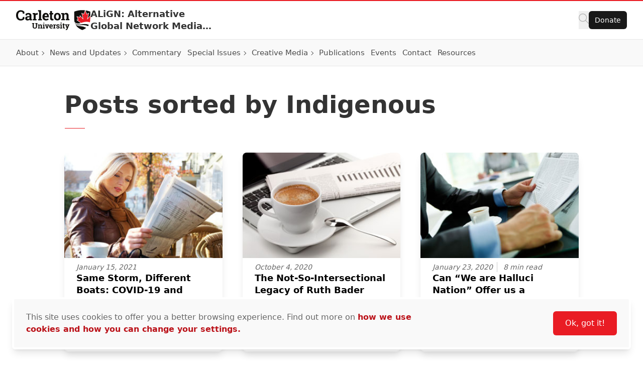

--- FILE ---
content_type: text/html; charset=UTF-8
request_url: https://carleton.ca/align/tag/indigenous/
body_size: 19685
content:
<!doctype html>
<html class="no-js" lang="en-US">

    
    
<head>
    <meta charset="UTF-8" />

    <!-- Prefetching dns's -->
    <link rel="dns-prefetch" href="//ajax.googleapis.com" />
    <link rel="dns-prefetch" href="//google-analytics.com" />
    <link rel="dns-prefetch" href="//www.google-analytics.com" />

    <!-- FavIcon -->
    <link rel="apple-touch-icon" sizes="180x180" href="https://cdn.carleton.ca/rds/assets/favicons/apple-touch-icon.png" />
    <link rel="icon" type="image/png" sizes="32x32" href="https://cdn.carleton.ca/rds/assets/favicons/favicon-32x32.png" />
    <link rel="icon" type="image/png" sizes="16x16" href="https://cdn.carleton.ca/rds/assets/favicons/favicon-16x16.png" />
    <link rel="manifest" href="https://carleton.ca//site.webmanifest" />
    <link rel="mask-icon" href="https://cdn.carleton.ca/rds/assets/favicons/safari-pinned-tab.svg" color="#5bbad5" />
    <meta name="msapplication-TileColor" content="#ffffff" />
    <meta name="theme-color" content="#ffffff" />

    <!-- Metadata -->
    <meta http-equiv="X-UA-Compatible" content="IE=edge" />
    <meta name="HandheldFriendly" content="True" />
    <meta name="MobileOptimized" content="640" />
    <meta name="viewport" content="width=device-width, initial-scale=1, maximum-scale=5" />

    <meta name='robots' content='index, follow, max-image-preview:large, max-snippet:-1, max-video-preview:-1' />
	<style>img:is([sizes="auto" i], [sizes^="auto," i]) { contain-intrinsic-size: 3000px 1500px }</style>
	
	<!-- This site is optimized with the Yoast SEO plugin v26.2 - https://yoast.com/wordpress/plugins/seo/ -->
	<title>Indigenous Archives - ALiGN: Alternative Global Network Media Lab</title>
	<link rel="canonical" href="https://carleton.ca/align/tag/indigenous/" />
	<meta property="og:locale" content="en_US" />
	<meta property="og:type" content="article" />
	<meta property="og:title" content="Indigenous Archives - ALiGN: Alternative Global Network Media Lab" />
	<meta property="og:url" content="https://carleton.ca/align/tag/indigenous/" />
	<meta property="og:site_name" content="ALiGN: Alternative Global Network Media Lab" />
	<meta name="twitter:card" content="summary_large_image" />
	<script type="application/ld+json" class="yoast-schema-graph">{"@context":"https://schema.org","@graph":[{"@type":"CollectionPage","@id":"https://carleton.ca/align/tag/indigenous/","url":"https://carleton.ca/align/tag/indigenous/","name":"Indigenous Archives - ALiGN: Alternative Global Network Media Lab","isPartOf":{"@id":"https://carleton.ca/align/#website"},"breadcrumb":{"@id":"https://carleton.ca/align/tag/indigenous/#breadcrumb"},"inLanguage":"en-US"},{"@type":"BreadcrumbList","@id":"https://carleton.ca/align/tag/indigenous/#breadcrumb","itemListElement":[{"@type":"ListItem","position":1,"name":"Home","item":"https://carleton.ca/align/"},{"@type":"ListItem","position":2,"name":"Indigenous"}]},{"@type":"WebSite","@id":"https://carleton.ca/align/#website","url":"https://carleton.ca/align/","name":"ALiGN: Alternative Global Network Media Lab","description":"Carleton University","potentialAction":[{"@type":"SearchAction","target":{"@type":"EntryPoint","urlTemplate":"https://carleton.ca/align/?s={search_term_string}"},"query-input":{"@type":"PropertyValueSpecification","valueRequired":true,"valueName":"search_term_string"}}],"inLanguage":"en-US"}]}</script>
	<!-- / Yoast SEO plugin. -->


<link rel='dns-prefetch' href='//maps.googleapis.com' />
<link rel='dns-prefetch' href='//carleton.ca' />
<link rel='dns-prefetch' href='//its-production.s3.amazonaws.com' />
<link rel="alternate" type="application/rss+xml" title="ALiGN: Alternative Global Network Media Lab &raquo; Indigenous Tag Feed" href="https://carleton.ca/align/tag/indigenous/feed/" />
<link rel='stylesheet' id='wp-block-library-css' href='https://carleton.ca/align/wp-includes/css/dist/block-library/style.min.css?ver=6.8.3' type='text/css' media='all' />
<style id='wp-block-library-theme-inline-css' type='text/css'>
.wp-block-audio :where(figcaption){color:#555;font-size:13px;text-align:center}.is-dark-theme .wp-block-audio :where(figcaption){color:#ffffffa6}.wp-block-audio{margin:0 0 1em}.wp-block-code{border:1px solid #ccc;border-radius:4px;font-family:Menlo,Consolas,monaco,monospace;padding:.8em 1em}.wp-block-embed :where(figcaption){color:#555;font-size:13px;text-align:center}.is-dark-theme .wp-block-embed :where(figcaption){color:#ffffffa6}.wp-block-embed{margin:0 0 1em}.blocks-gallery-caption{color:#555;font-size:13px;text-align:center}.is-dark-theme .blocks-gallery-caption{color:#ffffffa6}:root :where(.wp-block-image figcaption){color:#555;font-size:13px;text-align:center}.is-dark-theme :root :where(.wp-block-image figcaption){color:#ffffffa6}.wp-block-image{margin:0 0 1em}.wp-block-pullquote{border-bottom:4px solid;border-top:4px solid;color:currentColor;margin-bottom:1.75em}.wp-block-pullquote cite,.wp-block-pullquote footer,.wp-block-pullquote__citation{color:currentColor;font-size:.8125em;font-style:normal;text-transform:uppercase}.wp-block-quote{border-left:.25em solid;margin:0 0 1.75em;padding-left:1em}.wp-block-quote cite,.wp-block-quote footer{color:currentColor;font-size:.8125em;font-style:normal;position:relative}.wp-block-quote:where(.has-text-align-right){border-left:none;border-right:.25em solid;padding-left:0;padding-right:1em}.wp-block-quote:where(.has-text-align-center){border:none;padding-left:0}.wp-block-quote.is-large,.wp-block-quote.is-style-large,.wp-block-quote:where(.is-style-plain){border:none}.wp-block-search .wp-block-search__label{font-weight:700}.wp-block-search__button{border:1px solid #ccc;padding:.375em .625em}:where(.wp-block-group.has-background){padding:1.25em 2.375em}.wp-block-separator.has-css-opacity{opacity:.4}.wp-block-separator{border:none;border-bottom:2px solid;margin-left:auto;margin-right:auto}.wp-block-separator.has-alpha-channel-opacity{opacity:1}.wp-block-separator:not(.is-style-wide):not(.is-style-dots){width:100px}.wp-block-separator.has-background:not(.is-style-dots){border-bottom:none;height:1px}.wp-block-separator.has-background:not(.is-style-wide):not(.is-style-dots){height:2px}.wp-block-table{margin:0 0 1em}.wp-block-table td,.wp-block-table th{word-break:normal}.wp-block-table :where(figcaption){color:#555;font-size:13px;text-align:center}.is-dark-theme .wp-block-table :where(figcaption){color:#ffffffa6}.wp-block-video :where(figcaption){color:#555;font-size:13px;text-align:center}.is-dark-theme .wp-block-video :where(figcaption){color:#ffffffa6}.wp-block-video{margin:0 0 1em}:root :where(.wp-block-template-part.has-background){margin-bottom:0;margin-top:0;padding:1.25em 2.375em}
</style>
<style id='global-styles-inline-css' type='text/css'>
:root{--wp--preset--aspect-ratio--square: 1;--wp--preset--aspect-ratio--4-3: 4/3;--wp--preset--aspect-ratio--3-4: 3/4;--wp--preset--aspect-ratio--3-2: 3/2;--wp--preset--aspect-ratio--2-3: 2/3;--wp--preset--aspect-ratio--16-9: 16/9;--wp--preset--aspect-ratio--9-16: 9/16;--wp--preset--color--black: #000000;--wp--preset--color--cyan-bluish-gray: #abb8c3;--wp--preset--color--white: #ffffff;--wp--preset--color--pale-pink: #f78da7;--wp--preset--color--vivid-red: #cf2e2e;--wp--preset--color--luminous-vivid-orange: #ff6900;--wp--preset--color--luminous-vivid-amber: #fcb900;--wp--preset--color--light-green-cyan: #7bdcb5;--wp--preset--color--vivid-green-cyan: #00d084;--wp--preset--color--pale-cyan-blue: #8ed1fc;--wp--preset--color--vivid-cyan-blue: #0693e3;--wp--preset--color--vivid-purple: #9b51e0;--wp--preset--color--primary-red: var(--wp--preset--color--cu-red-600);--wp--preset--color--primary-black: #000000;--wp--preset--color--cu-red-25: #FEF4F4;--wp--preset--color--cu-red-50: #FDE9E9;--wp--preset--color--cu-red-100: #FBD6D7;--wp--preset--color--cu-red-200: #F7B1B4;--wp--preset--color--cu-red-300: #F48C90;--wp--preset--color--cu-red-400: #F0666C;--wp--preset--color--cu-red-500: #ED4148;--wp--preset--color--cu-red-600: #E91C24;--wp--preset--color--cu-red-700: #BB1219;--wp--preset--color--cu-red-800: #880D12;--wp--preset--color--cu-red-900: #55080B;--wp--preset--color--cu-black-25: #F9F9F9;--wp--preset--color--cu-black-50: #F2F2F2;--wp--preset--color--cu-black-100: #e6e6e6;--wp--preset--color--cu-black-200: #cccccc;--wp--preset--color--cu-black-300: #b3b3b3;--wp--preset--color--cu-black-400: #999999;--wp--preset--color--cu-black-500: #808080;--wp--preset--color--cu-black-600: #666666;--wp--preset--color--cu-black-700: #4d4d4d;--wp--preset--color--cu-black-800: #333333;--wp--preset--color--cu-black-900: #191919;--wp--preset--gradient--vivid-cyan-blue-to-vivid-purple: linear-gradient(135deg,rgba(6,147,227,1) 0%,rgb(155,81,224) 100%);--wp--preset--gradient--light-green-cyan-to-vivid-green-cyan: linear-gradient(135deg,rgb(122,220,180) 0%,rgb(0,208,130) 100%);--wp--preset--gradient--luminous-vivid-amber-to-luminous-vivid-orange: linear-gradient(135deg,rgba(252,185,0,1) 0%,rgba(255,105,0,1) 100%);--wp--preset--gradient--luminous-vivid-orange-to-vivid-red: linear-gradient(135deg,rgba(255,105,0,1) 0%,rgb(207,46,46) 100%);--wp--preset--gradient--very-light-gray-to-cyan-bluish-gray: linear-gradient(135deg,rgb(238,238,238) 0%,rgb(169,184,195) 100%);--wp--preset--gradient--cool-to-warm-spectrum: linear-gradient(135deg,rgb(74,234,220) 0%,rgb(151,120,209) 20%,rgb(207,42,186) 40%,rgb(238,44,130) 60%,rgb(251,105,98) 80%,rgb(254,248,76) 100%);--wp--preset--gradient--blush-light-purple: linear-gradient(135deg,rgb(255,206,236) 0%,rgb(152,150,240) 100%);--wp--preset--gradient--blush-bordeaux: linear-gradient(135deg,rgb(254,205,165) 0%,rgb(254,45,45) 50%,rgb(107,0,62) 100%);--wp--preset--gradient--luminous-dusk: linear-gradient(135deg,rgb(255,203,112) 0%,rgb(199,81,192) 50%,rgb(65,88,208) 100%);--wp--preset--gradient--pale-ocean: linear-gradient(135deg,rgb(255,245,203) 0%,rgb(182,227,212) 50%,rgb(51,167,181) 100%);--wp--preset--gradient--electric-grass: linear-gradient(135deg,rgb(202,248,128) 0%,rgb(113,206,126) 100%);--wp--preset--gradient--midnight: linear-gradient(135deg,rgb(2,3,129) 0%,rgb(40,116,252) 100%);--wp--preset--font-size--small: 13px;--wp--preset--font-size--medium: 20px;--wp--preset--font-size--large: 36px;--wp--preset--font-size--x-large: 42px;--wp--preset--spacing--20: 0.44rem;--wp--preset--spacing--30: 0.67rem;--wp--preset--spacing--40: 1rem;--wp--preset--spacing--50: 1.5rem;--wp--preset--spacing--60: 2.25rem;--wp--preset--spacing--70: 3.38rem;--wp--preset--spacing--80: 5.06rem;--wp--preset--shadow--natural: 6px 6px 9px rgba(0, 0, 0, 0.2);--wp--preset--shadow--deep: 12px 12px 50px rgba(0, 0, 0, 0.4);--wp--preset--shadow--sharp: 6px 6px 0px rgba(0, 0, 0, 0.2);--wp--preset--shadow--outlined: 6px 6px 0px -3px rgba(255, 255, 255, 1), 6px 6px rgba(0, 0, 0, 1);--wp--preset--shadow--crisp: 6px 6px 0px rgba(0, 0, 0, 1);}:root { --wp--style--global--content-size: 1024px;--wp--style--global--wide-size: 1280px; }:where(body) { margin: 0; }.wp-site-blocks > .alignleft { float: left; margin-right: 2em; }.wp-site-blocks > .alignright { float: right; margin-left: 2em; }.wp-site-blocks > .aligncenter { justify-content: center; margin-left: auto; margin-right: auto; }:where(.is-layout-flex){gap: 0.5em;}:where(.is-layout-grid){gap: 0.5em;}.is-layout-flow > .alignleft{float: left;margin-inline-start: 0;margin-inline-end: 2em;}.is-layout-flow > .alignright{float: right;margin-inline-start: 2em;margin-inline-end: 0;}.is-layout-flow > .aligncenter{margin-left: auto !important;margin-right: auto !important;}.is-layout-constrained > .alignleft{float: left;margin-inline-start: 0;margin-inline-end: 2em;}.is-layout-constrained > .alignright{float: right;margin-inline-start: 2em;margin-inline-end: 0;}.is-layout-constrained > .aligncenter{margin-left: auto !important;margin-right: auto !important;}.is-layout-constrained > :where(:not(.alignleft):not(.alignright):not(.alignfull)){max-width: var(--wp--style--global--content-size);margin-left: auto !important;margin-right: auto !important;}.is-layout-constrained > .alignwide{max-width: var(--wp--style--global--wide-size);}body .is-layout-flex{display: flex;}.is-layout-flex{flex-wrap: wrap;align-items: center;}.is-layout-flex > :is(*, div){margin: 0;}body .is-layout-grid{display: grid;}.is-layout-grid > :is(*, div){margin: 0;}body{color: var(--wp--preset--color--cu-black-800);font-family: var(--wp--preset--font-family--system);font-size: var(--wp--preset--font-size--medium);line-height: 1.75;padding-top: 0px;padding-right: 0px;padding-bottom: 0px;padding-left: 0px;}a:where(:not(.wp-element-button)){color: var(--wp--preset--color--primary-red);font-weight: 500;text-decoration: none;}h2{font-size: 36px;}h3{font-size: 30px;}h4{font-size: 24px;}h5{font-size: 20px;}h6{font-size: 20px;}:root :where(.wp-element-button, .wp-block-button__link){background-color: #32373c;border-width: 0;color: #fff;font-family: inherit;font-size: inherit;line-height: inherit;padding: calc(0.667em + 2px) calc(1.333em + 2px);text-decoration: none;}.has-black-color{color: var(--wp--preset--color--black) !important;}.has-cyan-bluish-gray-color{color: var(--wp--preset--color--cyan-bluish-gray) !important;}.has-white-color{color: var(--wp--preset--color--white) !important;}.has-pale-pink-color{color: var(--wp--preset--color--pale-pink) !important;}.has-vivid-red-color{color: var(--wp--preset--color--vivid-red) !important;}.has-luminous-vivid-orange-color{color: var(--wp--preset--color--luminous-vivid-orange) !important;}.has-luminous-vivid-amber-color{color: var(--wp--preset--color--luminous-vivid-amber) !important;}.has-light-green-cyan-color{color: var(--wp--preset--color--light-green-cyan) !important;}.has-vivid-green-cyan-color{color: var(--wp--preset--color--vivid-green-cyan) !important;}.has-pale-cyan-blue-color{color: var(--wp--preset--color--pale-cyan-blue) !important;}.has-vivid-cyan-blue-color{color: var(--wp--preset--color--vivid-cyan-blue) !important;}.has-vivid-purple-color{color: var(--wp--preset--color--vivid-purple) !important;}.has-primary-red-color{color: var(--wp--preset--color--primary-red) !important;}.has-primary-black-color{color: var(--wp--preset--color--primary-black) !important;}.has-cu-red-25-color{color: var(--wp--preset--color--cu-red-25) !important;}.has-cu-red-50-color{color: var(--wp--preset--color--cu-red-50) !important;}.has-cu-red-100-color{color: var(--wp--preset--color--cu-red-100) !important;}.has-cu-red-200-color{color: var(--wp--preset--color--cu-red-200) !important;}.has-cu-red-300-color{color: var(--wp--preset--color--cu-red-300) !important;}.has-cu-red-400-color{color: var(--wp--preset--color--cu-red-400) !important;}.has-cu-red-500-color{color: var(--wp--preset--color--cu-red-500) !important;}.has-cu-red-600-color{color: var(--wp--preset--color--cu-red-600) !important;}.has-cu-red-700-color{color: var(--wp--preset--color--cu-red-700) !important;}.has-cu-red-800-color{color: var(--wp--preset--color--cu-red-800) !important;}.has-cu-red-900-color{color: var(--wp--preset--color--cu-red-900) !important;}.has-cu-black-25-color{color: var(--wp--preset--color--cu-black-25) !important;}.has-cu-black-50-color{color: var(--wp--preset--color--cu-black-50) !important;}.has-cu-black-100-color{color: var(--wp--preset--color--cu-black-100) !important;}.has-cu-black-200-color{color: var(--wp--preset--color--cu-black-200) !important;}.has-cu-black-300-color{color: var(--wp--preset--color--cu-black-300) !important;}.has-cu-black-400-color{color: var(--wp--preset--color--cu-black-400) !important;}.has-cu-black-500-color{color: var(--wp--preset--color--cu-black-500) !important;}.has-cu-black-600-color{color: var(--wp--preset--color--cu-black-600) !important;}.has-cu-black-700-color{color: var(--wp--preset--color--cu-black-700) !important;}.has-cu-black-800-color{color: var(--wp--preset--color--cu-black-800) !important;}.has-cu-black-900-color{color: var(--wp--preset--color--cu-black-900) !important;}.has-black-background-color{background-color: var(--wp--preset--color--black) !important;}.has-cyan-bluish-gray-background-color{background-color: var(--wp--preset--color--cyan-bluish-gray) !important;}.has-white-background-color{background-color: var(--wp--preset--color--white) !important;}.has-pale-pink-background-color{background-color: var(--wp--preset--color--pale-pink) !important;}.has-vivid-red-background-color{background-color: var(--wp--preset--color--vivid-red) !important;}.has-luminous-vivid-orange-background-color{background-color: var(--wp--preset--color--luminous-vivid-orange) !important;}.has-luminous-vivid-amber-background-color{background-color: var(--wp--preset--color--luminous-vivid-amber) !important;}.has-light-green-cyan-background-color{background-color: var(--wp--preset--color--light-green-cyan) !important;}.has-vivid-green-cyan-background-color{background-color: var(--wp--preset--color--vivid-green-cyan) !important;}.has-pale-cyan-blue-background-color{background-color: var(--wp--preset--color--pale-cyan-blue) !important;}.has-vivid-cyan-blue-background-color{background-color: var(--wp--preset--color--vivid-cyan-blue) !important;}.has-vivid-purple-background-color{background-color: var(--wp--preset--color--vivid-purple) !important;}.has-primary-red-background-color{background-color: var(--wp--preset--color--primary-red) !important;}.has-primary-black-background-color{background-color: var(--wp--preset--color--primary-black) !important;}.has-cu-red-25-background-color{background-color: var(--wp--preset--color--cu-red-25) !important;}.has-cu-red-50-background-color{background-color: var(--wp--preset--color--cu-red-50) !important;}.has-cu-red-100-background-color{background-color: var(--wp--preset--color--cu-red-100) !important;}.has-cu-red-200-background-color{background-color: var(--wp--preset--color--cu-red-200) !important;}.has-cu-red-300-background-color{background-color: var(--wp--preset--color--cu-red-300) !important;}.has-cu-red-400-background-color{background-color: var(--wp--preset--color--cu-red-400) !important;}.has-cu-red-500-background-color{background-color: var(--wp--preset--color--cu-red-500) !important;}.has-cu-red-600-background-color{background-color: var(--wp--preset--color--cu-red-600) !important;}.has-cu-red-700-background-color{background-color: var(--wp--preset--color--cu-red-700) !important;}.has-cu-red-800-background-color{background-color: var(--wp--preset--color--cu-red-800) !important;}.has-cu-red-900-background-color{background-color: var(--wp--preset--color--cu-red-900) !important;}.has-cu-black-25-background-color{background-color: var(--wp--preset--color--cu-black-25) !important;}.has-cu-black-50-background-color{background-color: var(--wp--preset--color--cu-black-50) !important;}.has-cu-black-100-background-color{background-color: var(--wp--preset--color--cu-black-100) !important;}.has-cu-black-200-background-color{background-color: var(--wp--preset--color--cu-black-200) !important;}.has-cu-black-300-background-color{background-color: var(--wp--preset--color--cu-black-300) !important;}.has-cu-black-400-background-color{background-color: var(--wp--preset--color--cu-black-400) !important;}.has-cu-black-500-background-color{background-color: var(--wp--preset--color--cu-black-500) !important;}.has-cu-black-600-background-color{background-color: var(--wp--preset--color--cu-black-600) !important;}.has-cu-black-700-background-color{background-color: var(--wp--preset--color--cu-black-700) !important;}.has-cu-black-800-background-color{background-color: var(--wp--preset--color--cu-black-800) !important;}.has-cu-black-900-background-color{background-color: var(--wp--preset--color--cu-black-900) !important;}.has-black-border-color{border-color: var(--wp--preset--color--black) !important;}.has-cyan-bluish-gray-border-color{border-color: var(--wp--preset--color--cyan-bluish-gray) !important;}.has-white-border-color{border-color: var(--wp--preset--color--white) !important;}.has-pale-pink-border-color{border-color: var(--wp--preset--color--pale-pink) !important;}.has-vivid-red-border-color{border-color: var(--wp--preset--color--vivid-red) !important;}.has-luminous-vivid-orange-border-color{border-color: var(--wp--preset--color--luminous-vivid-orange) !important;}.has-luminous-vivid-amber-border-color{border-color: var(--wp--preset--color--luminous-vivid-amber) !important;}.has-light-green-cyan-border-color{border-color: var(--wp--preset--color--light-green-cyan) !important;}.has-vivid-green-cyan-border-color{border-color: var(--wp--preset--color--vivid-green-cyan) !important;}.has-pale-cyan-blue-border-color{border-color: var(--wp--preset--color--pale-cyan-blue) !important;}.has-vivid-cyan-blue-border-color{border-color: var(--wp--preset--color--vivid-cyan-blue) !important;}.has-vivid-purple-border-color{border-color: var(--wp--preset--color--vivid-purple) !important;}.has-primary-red-border-color{border-color: var(--wp--preset--color--primary-red) !important;}.has-primary-black-border-color{border-color: var(--wp--preset--color--primary-black) !important;}.has-cu-red-25-border-color{border-color: var(--wp--preset--color--cu-red-25) !important;}.has-cu-red-50-border-color{border-color: var(--wp--preset--color--cu-red-50) !important;}.has-cu-red-100-border-color{border-color: var(--wp--preset--color--cu-red-100) !important;}.has-cu-red-200-border-color{border-color: var(--wp--preset--color--cu-red-200) !important;}.has-cu-red-300-border-color{border-color: var(--wp--preset--color--cu-red-300) !important;}.has-cu-red-400-border-color{border-color: var(--wp--preset--color--cu-red-400) !important;}.has-cu-red-500-border-color{border-color: var(--wp--preset--color--cu-red-500) !important;}.has-cu-red-600-border-color{border-color: var(--wp--preset--color--cu-red-600) !important;}.has-cu-red-700-border-color{border-color: var(--wp--preset--color--cu-red-700) !important;}.has-cu-red-800-border-color{border-color: var(--wp--preset--color--cu-red-800) !important;}.has-cu-red-900-border-color{border-color: var(--wp--preset--color--cu-red-900) !important;}.has-cu-black-25-border-color{border-color: var(--wp--preset--color--cu-black-25) !important;}.has-cu-black-50-border-color{border-color: var(--wp--preset--color--cu-black-50) !important;}.has-cu-black-100-border-color{border-color: var(--wp--preset--color--cu-black-100) !important;}.has-cu-black-200-border-color{border-color: var(--wp--preset--color--cu-black-200) !important;}.has-cu-black-300-border-color{border-color: var(--wp--preset--color--cu-black-300) !important;}.has-cu-black-400-border-color{border-color: var(--wp--preset--color--cu-black-400) !important;}.has-cu-black-500-border-color{border-color: var(--wp--preset--color--cu-black-500) !important;}.has-cu-black-600-border-color{border-color: var(--wp--preset--color--cu-black-600) !important;}.has-cu-black-700-border-color{border-color: var(--wp--preset--color--cu-black-700) !important;}.has-cu-black-800-border-color{border-color: var(--wp--preset--color--cu-black-800) !important;}.has-cu-black-900-border-color{border-color: var(--wp--preset--color--cu-black-900) !important;}.has-vivid-cyan-blue-to-vivid-purple-gradient-background{background: var(--wp--preset--gradient--vivid-cyan-blue-to-vivid-purple) !important;}.has-light-green-cyan-to-vivid-green-cyan-gradient-background{background: var(--wp--preset--gradient--light-green-cyan-to-vivid-green-cyan) !important;}.has-luminous-vivid-amber-to-luminous-vivid-orange-gradient-background{background: var(--wp--preset--gradient--luminous-vivid-amber-to-luminous-vivid-orange) !important;}.has-luminous-vivid-orange-to-vivid-red-gradient-background{background: var(--wp--preset--gradient--luminous-vivid-orange-to-vivid-red) !important;}.has-very-light-gray-to-cyan-bluish-gray-gradient-background{background: var(--wp--preset--gradient--very-light-gray-to-cyan-bluish-gray) !important;}.has-cool-to-warm-spectrum-gradient-background{background: var(--wp--preset--gradient--cool-to-warm-spectrum) !important;}.has-blush-light-purple-gradient-background{background: var(--wp--preset--gradient--blush-light-purple) !important;}.has-blush-bordeaux-gradient-background{background: var(--wp--preset--gradient--blush-bordeaux) !important;}.has-luminous-dusk-gradient-background{background: var(--wp--preset--gradient--luminous-dusk) !important;}.has-pale-ocean-gradient-background{background: var(--wp--preset--gradient--pale-ocean) !important;}.has-electric-grass-gradient-background{background: var(--wp--preset--gradient--electric-grass) !important;}.has-midnight-gradient-background{background: var(--wp--preset--gradient--midnight) !important;}.has-small-font-size{font-size: var(--wp--preset--font-size--small) !important;}.has-medium-font-size{font-size: var(--wp--preset--font-size--medium) !important;}.has-large-font-size{font-size: var(--wp--preset--font-size--large) !important;}.has-x-large-font-size{font-size: var(--wp--preset--font-size--x-large) !important;}
:root :where(.wp-block-button .wp-block-button__link){background-color: var(--wp--preset--color--primary-red);border-radius: 0.35em;color: var(--wp--preset--color--white);font-size: 1rem;font-weight: 500;padding-top: 0.6em;padding-right: 1.35em;padding-bottom: 0.6em;padding-left: 1.35em;}
:where(.wp-block-post-template.is-layout-flex){gap: 1.25em;}:where(.wp-block-post-template.is-layout-grid){gap: 1.25em;}
:where(.wp-block-columns.is-layout-flex){gap: 2em;}:where(.wp-block-columns.is-layout-grid){gap: 2em;}
:root :where(.wp-block-pullquote){font-size: 1.5em;line-height: 1.6;}
:root :where(.wp-block-heading){color: var(--wp--preset--color--cu-black-800);font-weight: 600;margin-top: 1.25em;margin-bottom: 0;}
</style>
<link rel='stylesheet' id='cu-hybrid-theme-css-css' href='https://its-production.s3.amazonaws.com/gutenberg/cutheme-twig/cutheme-styles.css.gz?ver=0.36.2' type='text/css' media='all' />
<script type="text/javascript" src="https://maps.googleapis.com/maps/api/js?key=AIzaSyDMY0YjqjdU-AK0ptar2BxNOF3jDMKG0Os&amp;libraries=places%2Cvisualization%2Cmarker&amp;callback=initMap&amp;loading=async&amp;ver=0.36.2" id="google-maps-js" async="async" data-wp-strategy="async"></script>
<link rel="https://api.w.org/" href="https://carleton.ca/align/wp-json/" /><link rel="alternate" title="JSON" type="application/json" href="https://carleton.ca/align/wp-json/wp/v2/tags/145" /><script type="text/javascript">var siteUrl = "https://carleton.ca/align";</script>

        <!-- Google Tag Manager -->
    <script>
				(function (w, d, s, l, i) {
w[l] = w[l] || [];
w[l].push({'gtm.start': new Date().getTime(), event: 'gtm.js'});
var f = d.getElementsByTagName(s)[0],
j = d.createElement(s),
dl = l != 'dataLayer' ? '&l=' + l : '';
j.async = true;
j.src = 'https://www.googletagmanager.com/gtm.js?id=' + i + dl;
f.parentNode.insertBefore(j, f);
})(window, document, 'script', 'dataLayer', 'GTM-MH632FV');
			</script>
<!-- End Google Tag Manager -->
    
    
    </head>

    <body class="archive tag tag-indigenous tag-145 wp-embed-responsive wp-theme-cutheme-twig">
        
        <a href="#main-content" class="sr-only focus:not-sr-only" aria-label="Skip navigation and go to content">
            Skip to Content
        </a>

            


<header class="sticky top-0 z-40 px-5 duration-300 ease-in-out bg-white border-t-2 border-b cu-header border-t-cu-red sm:px-8 transition-top border-b-cu-black-100">
    <nav class="cu-nav--bottom cu-nav flex flex-wrap items-center gap-x-8  ">
        <div class="flex flex-col items-center w-screen mx-auto cu-nav__top max-w-screen-2xl sm:flex-row gap-x-8 sm:flex-nowrap">
            <div class="cu-nav__logo flex items-center py-3.5 gap-5 md:gap-8 ms-0 me-auto">
                <a href="https://carleton.ca" class="shrink-0">
                    <img class="w-[148px] h-[40px] shrink-0 hidden md:block" src="https://cdn.carleton.ca/rds/assets/cu-logos/cu-logo-color-right-horiztonal.svg" width="148" height="40" alt="Carleton University logo" />
                    <img class="w-[30px] h-[38px] shrink-0 block md:hidden" src="https://cdn.carleton.ca/rds/assets/cu-logos/cu-shield-color.svg" width="30" height="38" alt="Carleton University shield" />
                </a>
                                    <div id="site-title" class="leading-none cu-site-title">
                        <a href="https://carleton.ca/align" class="overflow-hidden text-base font-semibold leading-5 md:text-lg md:leading-6 text-cu-black-800 hover:text-cu-red-700 text-ellipsis line-clamp-2">
                            ALiGN: Alternative Global Network Media Lab
                        </a>
                    </div>
                            </div>
                            
<div class="flex items-center gap-5 ml-auto cu-nav__buttons sm:gap-6">
    <div class="flex flex-wrap justify-start gap-3 cu-buttongroup cu-component-updated md:flex-1 md:gap-5">
        <button class="site-search" aria-label="Click to search">
            <span class="cu-icon cursor-pointer left-4" style="width: 20px; height: 20px; display: inline-block; overflow: hidden;" aria-hidden="true">
                <svg xmlns="http://www.w3.org/2000/svg" viewBox="0 0 512 512" fill="#b3b3b3" width="20" height="20"><!--!Font Awesome Pro 6.7.2 by @fontawesome - https://fontawesome.com License - https://fontawesome.com/license (Commercial License) Copyright 2025 Fonticons, Inc.--><path d="M384 208A176 176 0 1 0 32 208a176 176 0 1 0 352 0zM343.3 366C307 397.2 259.7 416 208 416C93.1 416 0 322.9 0 208S93.1 0 208 0S416 93.1 416 208c0 51.7-18.8 99-50 135.3L507.3 484.7c6.2 6.2 6.2 16.4 0 22.6s-16.4 6.2-22.6 0L343.3 366z"></path>
                </svg>
            </span>
        </button>

        <ul class="flex items-center flex-1 gap-4 p-0 m-0 list-none">
                                                                                        <li class="relative">
                <span class="flex items-stretch justify-between" role="navigation" data-menu-item="donate" aria-expanded="false">
                    <a class="cu-button cu-button--black cu-button--small " href="https://futurefunder.carleton.ca/">
                        Donate
                    </a>
                </span>
            </li>
        </ul>
            </div>
</div>
                    </div>
                    <div class="cu-nav__bottom bg-cu-black-25 border-t border-t-cu-black-100 w-[calc(100%+40px)] sm:w-[calc(100%+64px)] -mx-[20px] sm:-mx-[32px] px-[20px] sm:px-[2rem] py-2.5 ">
                <div class="flex w-full gap-6 mx-auto max-w-screen-2xl">
                                            <div class="flex items-center grow static sm:relative cu-nav__menu cu-nav__priority">
    <div class="static w-full p-plus-container md:relative" data-container="true">
        <div class="p-plus" data-main="">
            <div class="flex p-plus__primary-wrapper grow" data-primary-nav-wrapper="">
                <ul class="flex items-center flex-1 gap-4 p-0 m-0 list-none p-plus__primary " data-primary-nav="">
                                            <li class="relative flex items-center grow-0 min-h-8 pr-3 last:pr-0 ">
                            <span class="flex items-stretch justify-between" data-menu-item="About">
                                <a href="#" class="flex w-auto grow items-center gap-0.5 text-[15px] font-medium text-cu-black-700 hover:text-cu-red-700 transition ease-in  cu-nav__parent-item items-between after:w-1.5 after:h-1.5 after:content-[''] hover:after:border-current after:ml-1 after:mt-px after:border-t after:border-t-current after:border-l after:border-l-cu-black-700 after:rotate-[135deg] after:transition after:ease-in after:duration-300 after:grow-0 after:shrink-0 after:basis-[6px] ">
                                    <span class="">
                                        About
                                    </span>
                                                                            <button aria-expanded="false" class="sm:hidden cu-nav__inner-submenu-toggle flex grow-0 shrink-0 basis-12 items-center justify-center w-12 hover:bg-cu-black-50/50 transition ease-in duration-300 after:w-1.5 after:h-1.5 after:right-1 after:relative after:content-[''] hover:after:border-current after:ml-1 after:mt-px after:border-t after:border-t-current after:border-l after:border-l-cu-black-700 after:rotate-[135deg] after:transition after:ease-in after:duration-300">
                                            <span class="sr-only">
                                                Click to open inner submenu
                                            </span>
                                        </button>
                                                                    </a>
                            </span>
                                                            <ul id="About" class="absolute left-0 hidden w-64 max-w-xs overflow-hidden bg-white border rounded shadow-lg cu-nav__submenu border-cu-black-100">
            <li class="block text-sm font-medium text-cu-black-600 border-b border-b-cu-black-50 last:border-b-0 ">
            <span class="flex items-stretch justify-between" data-menu-item="Overview" aria-expanded="false">
                <a href="https://carleton.ca/align/about/" class="flex w-auto grow items-center gap-0.5 text-[15px] font-medium text-cu-black-700 hover:text-cu-red-700 transition ease-in px-5 py-3.5 hover:bg-cu-black-50/50">
                    Overview
                </a>

                            </span>
                    </li>
            <li class="block text-sm font-medium text-cu-black-600 border-b border-b-cu-black-50 last:border-b-0 ">
            <span class="flex items-stretch justify-between" data-menu-item="What-is-ALiGN?" aria-expanded="false">
                <a href="https://carleton.ca/align/about/about-align/" class="flex w-auto grow items-center gap-0.5 text-[15px] font-medium text-cu-black-700 hover:text-cu-red-700 transition ease-in px-5 py-3.5 hover:bg-cu-black-50/50">
                    What is ALiGN?
                </a>

                            </span>
                    </li>
            <li class="block text-sm font-medium text-cu-black-600 border-b border-b-cu-black-50 last:border-b-0 ">
            <span class="flex items-stretch justify-between" data-menu-item="People" aria-expanded="false">
                <a href="https://carleton.ca/align/about/people/" class="flex w-auto grow items-center gap-0.5 text-[15px] font-medium text-cu-black-700 hover:text-cu-red-700 transition ease-in px-5 py-3.5 hover:bg-cu-black-50/50">
                    People
                </a>

                            </span>
                    </li>
    </ul>
                                                    </li>
                                            <li class="relative flex items-center grow-0 min-h-8 pr-3 last:pr-0 ">
                            <span class="flex items-stretch justify-between" data-menu-item="News-and-Updates">
                                <a href="#" class="flex w-auto grow items-center gap-0.5 text-[15px] font-medium text-cu-black-700 hover:text-cu-red-700 transition ease-in  cu-nav__parent-item items-between after:w-1.5 after:h-1.5 after:content-[''] hover:after:border-current after:ml-1 after:mt-px after:border-t after:border-t-current after:border-l after:border-l-cu-black-700 after:rotate-[135deg] after:transition after:ease-in after:duration-300 after:grow-0 after:shrink-0 after:basis-[6px] ">
                                    <span class="">
                                        News and Updates
                                    </span>
                                                                            <button aria-expanded="false" class="sm:hidden cu-nav__inner-submenu-toggle flex grow-0 shrink-0 basis-12 items-center justify-center w-12 hover:bg-cu-black-50/50 transition ease-in duration-300 after:w-1.5 after:h-1.5 after:right-1 after:relative after:content-[''] hover:after:border-current after:ml-1 after:mt-px after:border-t after:border-t-current after:border-l after:border-l-cu-black-700 after:rotate-[135deg] after:transition after:ease-in after:duration-300">
                                            <span class="sr-only">
                                                Click to open inner submenu
                                            </span>
                                        </button>
                                                                    </a>
                            </span>
                                                            <ul id="News-and-Updates" class="absolute left-0 hidden w-64 max-w-xs overflow-hidden bg-white border rounded shadow-lg cu-nav__submenu border-cu-black-100">
            <li class="block text-sm font-medium text-cu-black-600 border-b border-b-cu-black-50 last:border-b-0 ">
            <span class="flex items-stretch justify-between" data-menu-item="Recent-News" aria-expanded="false">
                <a href="https://carleton.ca/align/news/" class="flex w-auto grow items-center gap-0.5 text-[15px] font-medium text-cu-black-700 hover:text-cu-red-700 transition ease-in px-5 py-3.5 hover:bg-cu-black-50/50">
                    Recent News
                </a>

                            </span>
                    </li>
            <li class="block text-sm font-medium text-cu-black-600 border-b border-b-cu-black-50 last:border-b-0 ">
            <span class="flex items-stretch justify-between" data-menu-item="Talks/Presentations" aria-expanded="false">
                <a href="https://carleton.ca/align/category/news/talks-presentations/" class="flex w-auto grow items-center gap-0.5 text-[15px] font-medium text-cu-black-700 hover:text-cu-red-700 transition ease-in px-5 py-3.5 hover:bg-cu-black-50/50">
                    Talks/Presentations
                </a>

                            </span>
                    </li>
            <li class="block text-sm font-medium text-cu-black-600 border-b border-b-cu-black-50 last:border-b-0 ">
            <span class="flex items-stretch justify-between" data-menu-item="Publications" aria-expanded="false">
                <a href="https://carleton.ca/align/category/news/publications/" class="flex w-auto grow items-center gap-0.5 text-[15px] font-medium text-cu-black-700 hover:text-cu-red-700 transition ease-in px-5 py-3.5 hover:bg-cu-black-50/50">
                    Publications
                </a>

                            </span>
                    </li>
            <li class="block text-sm font-medium text-cu-black-600 border-b border-b-cu-black-50 last:border-b-0 ">
            <span class="flex items-stretch justify-between" data-menu-item="Media-coverage" aria-expanded="false">
                <a href="https://carleton.ca/align/category/news/media-coverage/" class="flex w-auto grow items-center gap-0.5 text-[15px] font-medium text-cu-black-700 hover:text-cu-red-700 transition ease-in px-5 py-3.5 hover:bg-cu-black-50/50">
                    Media coverage
                </a>

                            </span>
                    </li>
            <li class="block text-sm font-medium text-cu-black-600 border-b border-b-cu-black-50 last:border-b-0 ">
            <span class="flex items-stretch justify-between" data-menu-item="Workshop" aria-expanded="false">
                <a href="https://carleton.ca/align/category/news/workshop/" class="flex w-auto grow items-center gap-0.5 text-[15px] font-medium text-cu-black-700 hover:text-cu-red-700 transition ease-in px-5 py-3.5 hover:bg-cu-black-50/50">
                    Workshop
                </a>

                            </span>
                    </li>
    </ul>
                                                    </li>
                                            <li class="relative flex items-center grow-0 min-h-8 pr-3 last:pr-0 ">
                            <span class="flex items-stretch justify-between" data-menu-item="Commentary">
                                <a href="https://carleton.ca/align/commentary/" class="flex w-auto grow items-center gap-0.5 text-[15px] font-medium text-cu-black-700 hover:text-cu-red-700 transition ease-in ">
                                    <span class="">
                                        Commentary
                                    </span>
                                                                    </a>
                            </span>
                                                    </li>
                                            <li class="relative flex items-center grow-0 min-h-8 pr-3 last:pr-0 ">
                            <span class="flex items-stretch justify-between" data-menu-item="Special-Issues">
                                <a href="https://carleton.ca/align/special-issues/" class="flex w-auto grow items-center gap-0.5 text-[15px] font-medium text-cu-black-700 hover:text-cu-red-700 transition ease-in  cu-nav__parent-item items-between after:w-1.5 after:h-1.5 after:content-[''] hover:after:border-current after:ml-1 after:mt-px after:border-t after:border-t-current after:border-l after:border-l-cu-black-700 after:rotate-[135deg] after:transition after:ease-in after:duration-300 after:grow-0 after:shrink-0 after:basis-[6px] ">
                                    <span class="">
                                        Special Issues
                                    </span>
                                                                            <button aria-expanded="false" class="sm:hidden cu-nav__inner-submenu-toggle flex grow-0 shrink-0 basis-12 items-center justify-center w-12 hover:bg-cu-black-50/50 transition ease-in duration-300 after:w-1.5 after:h-1.5 after:right-1 after:relative after:content-[''] hover:after:border-current after:ml-1 after:mt-px after:border-t after:border-t-current after:border-l after:border-l-cu-black-700 after:rotate-[135deg] after:transition after:ease-in after:duration-300">
                                            <span class="sr-only">
                                                Click to open inner submenu
                                            </span>
                                        </button>
                                                                    </a>
                            </span>
                                                            <ul id="Special-Issues" class="absolute left-0 hidden w-64 max-w-xs overflow-hidden bg-white border rounded shadow-lg cu-nav__submenu border-cu-black-100">
            <li class="block text-sm font-medium text-cu-black-600 border-b border-b-cu-black-50 last:border-b-0 ">
            <span class="flex items-stretch justify-between" data-menu-item="Post/Millennials’-Voices" aria-expanded="false">
                <a href="https://carleton.ca/align/commentary/millennials-voices/" class="flex w-auto grow items-center gap-0.5 text-[15px] font-medium text-cu-black-700 hover:text-cu-red-700 transition ease-in px-5 py-3.5 hover:bg-cu-black-50/50">
                    Post/Millennials’ Voices
                </a>

                                    <button class="cu-nav__inner-submenu-toggle flex grow-0 shrink-0 basis-12 items-center justify-center w-12 hover:bg-cu-black-50/50 transition ease-in duration-300 after:w-1.5 after:h-1.5 after:right-1 after:relative after:content-[''] hover:after:border-current after:ml-1 after:mt-px after:border-t after:border-t-current after:border-l after:border-l-current after:rotate-[135deg] after:transition after:ease-in after:duration-300">
                        <span class="sr-only">
                            Click to open inner submenu
                        </span>
                    </button>
                            </span>
                            <ul id="Post/Millennials’-Voices" class="hidden w-full overflow-hidden cu-nav__inner-submenu bg-cu-black-50/35">
                                            <li class="block text-sm font-medium text-cu-black-600 border-b border-b-cu-black-50 last:border-b-0 ">
                            <span class="flex items-stretch justify-between">
                                <a href="https://carleton.ca/align/category/special-issues/millennials-voices/issue-11/" class=" flex w-auto grow items-center gap-0.5 text-[15px] font-medium text-cu-black-700 hover:text-cu-red-700 transition ease-in px-5 py-3.5 hover:bg-cu-black-50/50">
                                    Issue 11: The Digital in 2073: A Glimpse into the Future
                                </a>
                            </span>
                        </li>
                                            <li class="block text-sm font-medium text-cu-black-600 border-b border-b-cu-black-50 last:border-b-0 ">
                            <span class="flex items-stretch justify-between">
                                <a href="https://carleton.ca/align/category/special-issues/millennials-voices/issue-10/" class=" flex w-auto grow items-center gap-0.5 text-[15px] font-medium text-cu-black-700 hover:text-cu-red-700 transition ease-in px-5 py-3.5 hover:bg-cu-black-50/50">
                                    Issue 10: Empowerment through Adversity
                                </a>
                            </span>
                        </li>
                                            <li class="block text-sm font-medium text-cu-black-600 border-b border-b-cu-black-50 last:border-b-0 ">
                            <span class="flex items-stretch justify-between">
                                <a href="https://carleton.ca/align/category/special-issues/millennials-voices/issue-9/" class=" flex w-auto grow items-center gap-0.5 text-[15px] font-medium text-cu-black-700 hover:text-cu-red-700 transition ease-in px-5 py-3.5 hover:bg-cu-black-50/50">
                                    Issue 9: Activism, Slacktivism, and the Millennials
                                </a>
                            </span>
                        </li>
                                            <li class="block text-sm font-medium text-cu-black-600 border-b border-b-cu-black-50 last:border-b-0 ">
                            <span class="flex items-stretch justify-between">
                                <a href="https://carleton.ca/align/category/special-issues/millennials-voices/issue-8-by-gen-z-for-gen-z/" class=" flex w-auto grow items-center gap-0.5 text-[15px] font-medium text-cu-black-700 hover:text-cu-red-700 transition ease-in px-5 py-3.5 hover:bg-cu-black-50/50">
                                    Issue 8: By Gen Z for Gen Z
                                </a>
                            </span>
                        </li>
                                            <li class="block text-sm font-medium text-cu-black-600 border-b border-b-cu-black-50 last:border-b-0 ">
                            <span class="flex items-stretch justify-between">
                                <a href="https://carleton.ca/align/category/special-issues/millennials-voices/issue-7-reimagine-race/" class=" flex w-auto grow items-center gap-0.5 text-[15px] font-medium text-cu-black-700 hover:text-cu-red-700 transition ease-in px-5 py-3.5 hover:bg-cu-black-50/50">
                                    Issue 7: Reimagine Race
                                </a>
                            </span>
                        </li>
                                            <li class="block text-sm font-medium text-cu-black-600 border-b border-b-cu-black-50 last:border-b-0 ">
                            <span class="flex items-stretch justify-between">
                                <a href="https://carleton.ca/align/category/special-issues/millennials-voices/issue-6/" class=" flex w-auto grow items-center gap-0.5 text-[15px] font-medium text-cu-black-700 hover:text-cu-red-700 transition ease-in px-5 py-3.5 hover:bg-cu-black-50/50">
                                    Issue 6: Current activism and alternative media
                                </a>
                            </span>
                        </li>
                                            <li class="block text-sm font-medium text-cu-black-600 border-b border-b-cu-black-50 last:border-b-0 ">
                            <span class="flex items-stretch justify-between">
                                <a href="https://carleton.ca/align/category/special-issues/millennials-voices/issue-4/" class=" flex w-auto grow items-center gap-0.5 text-[15px] font-medium text-cu-black-700 hover:text-cu-red-700 transition ease-in px-5 py-3.5 hover:bg-cu-black-50/50">
                                    Issue 4: Copyright and Piracy
                                </a>
                            </span>
                        </li>
                                            <li class="block text-sm font-medium text-cu-black-600 border-b border-b-cu-black-50 last:border-b-0 ">
                            <span class="flex items-stretch justify-between">
                                <a href="https://carleton.ca/align/category/special-issues/millennials-voices/issue-3/" class=" flex w-auto grow items-center gap-0.5 text-[15px] font-medium text-cu-black-700 hover:text-cu-red-700 transition ease-in px-5 py-3.5 hover:bg-cu-black-50/50">
                                    Issue 3: Authority and Democracy
                                </a>
                            </span>
                        </li>
                                            <li class="block text-sm font-medium text-cu-black-600 border-b border-b-cu-black-50 last:border-b-0 ">
                            <span class="flex items-stretch justify-between">
                                <a href="https://carleton.ca/align/category/special-issues/millennials-voices/issue-2/" class=" flex w-auto grow items-center gap-0.5 text-[15px] font-medium text-cu-black-700 hover:text-cu-red-700 transition ease-in px-5 py-3.5 hover:bg-cu-black-50/50">
                                    Issue 2: Desperate Dreams of Digital Democratization?
                                </a>
                            </span>
                        </li>
                                            <li class="block text-sm font-medium text-cu-black-600 border-b border-b-cu-black-50 last:border-b-0 ">
                            <span class="flex items-stretch justify-between">
                                <a href="https://carleton.ca/align/category/special-issues/millennials-voices/issue-1/" class=" flex w-auto grow items-center gap-0.5 text-[15px] font-medium text-cu-black-700 hover:text-cu-red-700 transition ease-in px-5 py-3.5 hover:bg-cu-black-50/50">
                                    Issue 1: Kids these days and their Social Media
                                </a>
                            </span>
                        </li>
                                    </ul>
                    </li>
            <li class="block text-sm font-medium text-cu-black-600 border-b border-b-cu-black-50 last:border-b-0 ">
            <span class="flex items-stretch justify-between" data-menu-item="Graduates’-Waves" aria-expanded="false">
                <a href="https://carleton.ca/align/graduates-waves/" class="flex w-auto grow items-center gap-0.5 text-[15px] font-medium text-cu-black-700 hover:text-cu-red-700 transition ease-in px-5 py-3.5 hover:bg-cu-black-50/50">
                    Graduates’ Waves
                </a>

                            </span>
                    </li>
            <li class="block text-sm font-medium text-cu-black-600 border-b border-b-cu-black-50 last:border-b-0 ">
            <span class="flex items-stretch justify-between" data-menu-item="I-lluminate" aria-expanded="false">
                <a href="https://carleton.ca/align/special-issues/illuminate/" class="flex w-auto grow items-center gap-0.5 text-[15px] font-medium text-cu-black-700 hover:text-cu-red-700 transition ease-in px-5 py-3.5 hover:bg-cu-black-50/50">
                    I-lluminate
                </a>

                                    <button class="cu-nav__inner-submenu-toggle flex grow-0 shrink-0 basis-12 items-center justify-center w-12 hover:bg-cu-black-50/50 transition ease-in duration-300 after:w-1.5 after:h-1.5 after:right-1 after:relative after:content-[''] hover:after:border-current after:ml-1 after:mt-px after:border-t after:border-t-current after:border-l after:border-l-current after:rotate-[135deg] after:transition after:ease-in after:duration-300">
                        <span class="sr-only">
                            Click to open inner submenu
                        </span>
                    </button>
                            </span>
                            <ul id="I-lluminate" class="hidden w-full overflow-hidden cu-nav__inner-submenu bg-cu-black-50/35">
                                            <li class="block text-sm font-medium text-cu-black-600 border-b border-b-cu-black-50 last:border-b-0 ">
                            <span class="flex items-stretch justify-between">
                                <a href="https://carleton.ca/align/special-issues/illuminate/issue-2-becoming-migration-researchers/" class=" flex w-auto grow items-center gap-0.5 text-[15px] font-medium text-cu-black-700 hover:text-cu-red-700 transition ease-in px-5 py-3.5 hover:bg-cu-black-50/50">
                                    Issue 2: Becoming Migration Researchers
                                </a>
                            </span>
                        </li>
                                            <li class="block text-sm font-medium text-cu-black-600 border-b border-b-cu-black-50 last:border-b-0 ">
                            <span class="flex items-stretch justify-between">
                                <a href="https://carleton.ca/align/special-issues/illuminate/issue-i-exploring-the-dark-web/" class=" flex w-auto grow items-center gap-0.5 text-[15px] font-medium text-cu-black-700 hover:text-cu-red-700 transition ease-in px-5 py-3.5 hover:bg-cu-black-50/50">
                                    Issue I: Exploring the Dark Web
                                </a>
                            </span>
                        </li>
                                    </ul>
                    </li>
    </ul>
                                                    </li>
                                            <li class="relative flex items-center grow-0 min-h-8 pr-3 last:pr-0 ">
                            <span class="flex items-stretch justify-between" data-menu-item="Creative-Media">
                                <a href="https://carleton.ca/align/creative-media/" class="flex w-auto grow items-center gap-0.5 text-[15px] font-medium text-cu-black-700 hover:text-cu-red-700 transition ease-in  cu-nav__parent-item items-between after:w-1.5 after:h-1.5 after:content-[''] hover:after:border-current after:ml-1 after:mt-px after:border-t after:border-t-current after:border-l after:border-l-cu-black-700 after:rotate-[135deg] after:transition after:ease-in after:duration-300 after:grow-0 after:shrink-0 after:basis-[6px] ">
                                    <span class="">
                                        Creative Media
                                    </span>
                                                                            <button aria-expanded="false" class="sm:hidden cu-nav__inner-submenu-toggle flex grow-0 shrink-0 basis-12 items-center justify-center w-12 hover:bg-cu-black-50/50 transition ease-in duration-300 after:w-1.5 after:h-1.5 after:right-1 after:relative after:content-[''] hover:after:border-current after:ml-1 after:mt-px after:border-t after:border-t-current after:border-l after:border-l-cu-black-700 after:rotate-[135deg] after:transition after:ease-in after:duration-300">
                                            <span class="sr-only">
                                                Click to open inner submenu
                                            </span>
                                        </button>
                                                                    </a>
                            </span>
                                                            <ul id="Creative-Media" class="absolute left-0 hidden w-64 max-w-xs overflow-hidden bg-white border rounded shadow-lg cu-nav__submenu border-cu-black-100">
            <li class="block text-sm font-medium text-cu-black-600 border-b border-b-cu-black-50 last:border-b-0 ">
            <span class="flex items-stretch justify-between" data-menu-item="Cartoons" aria-expanded="false">
                <a href="https://carleton.ca/align/creative-media/cartoon/" class="flex w-auto grow items-center gap-0.5 text-[15px] font-medium text-cu-black-700 hover:text-cu-red-700 transition ease-in px-5 py-3.5 hover:bg-cu-black-50/50">
                    Cartoons
                </a>

                            </span>
                    </li>
            <li class="block text-sm font-medium text-cu-black-600 border-b border-b-cu-black-50 last:border-b-0 ">
            <span class="flex items-stretch justify-between" data-menu-item="Podcasts" aria-expanded="false">
                <a href="https://carleton.ca/align/creative-media/podcast/" class="flex w-auto grow items-center gap-0.5 text-[15px] font-medium text-cu-black-700 hover:text-cu-red-700 transition ease-in px-5 py-3.5 hover:bg-cu-black-50/50">
                    Podcasts
                </a>

                            </span>
                    </li>
            <li class="block text-sm font-medium text-cu-black-600 border-b border-b-cu-black-50 last:border-b-0 ">
            <span class="flex items-stretch justify-between" data-menu-item="Videos" aria-expanded="false">
                <a href="https://carleton.ca/align/creative-media/videos/" class="flex w-auto grow items-center gap-0.5 text-[15px] font-medium text-cu-black-700 hover:text-cu-red-700 transition ease-in px-5 py-3.5 hover:bg-cu-black-50/50">
                    Videos
                </a>

                            </span>
                    </li>
    </ul>
                                                    </li>
                                            <li class="relative flex items-center grow-0 min-h-8 pr-3 last:pr-0 ">
                            <span class="flex items-stretch justify-between" data-menu-item="Publications">
                                <a href="https://carleton.ca/align/publications/" class="flex w-auto grow items-center gap-0.5 text-[15px] font-medium text-cu-black-700 hover:text-cu-red-700 transition ease-in ">
                                    <span class="">
                                        Publications
                                    </span>
                                                                    </a>
                            </span>
                                                    </li>
                                            <li class="relative flex items-center grow-0 min-h-8 pr-3 last:pr-0 ">
                            <span class="flex items-stretch justify-between" data-menu-item="Events">
                                <a href="https://carleton.ca/align/events/" class="flex w-auto grow items-center gap-0.5 text-[15px] font-medium text-cu-black-700 hover:text-cu-red-700 transition ease-in ">
                                    <span class="">
                                        Events
                                    </span>
                                                                    </a>
                            </span>
                                                    </li>
                                            <li class="relative flex items-center grow-0 min-h-8 pr-3 last:pr-0 ">
                            <span class="flex items-stretch justify-between" data-menu-item="Contact">
                                <a href="https://carleton.ca/align/contact/" class="flex w-auto grow items-center gap-0.5 text-[15px] font-medium text-cu-black-700 hover:text-cu-red-700 transition ease-in ">
                                    <span class="">
                                        Contact
                                    </span>
                                                                    </a>
                            </span>
                                                    </li>
                                            <li class="relative flex items-center grow-0 min-h-8 pr-3 last:pr-0 ">
                            <span class="flex items-stretch justify-between" data-menu-item="Resources">
                                <a href="https://carleton.ca/align/links/" class="flex w-auto grow items-center gap-0.5 text-[15px] font-medium text-cu-black-700 hover:text-cu-red-700 transition ease-in ">
                                    <span class="">
                                        Resources
                                    </span>
                                                                    </a>
                            </span>
                                                    </li>
                                    </ul>
            </div>
            <button class="p-plus__toggle-btn mb-0 flex-shrink-0 flex gap-0.5 items-center text-[15px] font-medium text-cu-black-700 hover:text-cu-red-700 transition ease-in after:content-[''] hover:after:border-current after:w-1.5 after:h-1.5 after:ml-1 after:mt-px after:border-t after:border-t-current after:border-l after:border-l-cu-black-700 after:rotate-[135deg] after:transition after:ease-in after:duration-300" data-toggle-btn="" aria-expanded="false">
                Browse
            </button>
        </div>
        <ul class="p-plus__overflow absolute left-0 sm:left-auto top-full sm:top-[36px] w-full sm:w-64 max-w-full sm:max-w-xs h-[calc(100vh-62px)] sm:h-auto pb-[2rem] sm:pb-0 rounded-none sm:rounded overflow-y-auto overflow-scroll sm:overflow-hidden hidden flex-col z-40 right-0 bg-white border border-cu-black-100 shadow-lg" data-overflow-nav="" aria-hidden="true">
                            <li class="relative flex items-center grow-0 min-h-8 pr-3 last:pr-0 ">
                    <span class="flex items-stretch justify-between" data-menu-item="About">
                        <a href="#" class="flex w-auto grow items-center gap-0.5 text-[15px] font-medium text-cu-black-700 hover:text-cu-red-700 transition ease-in  cu-nav__parent-item items-between after:w-1.5 after:h-1.5 after:content-[''] hover:after:border-current after:ml-1 after:mt-px after:border-t after:border-t-current after:border-l after:border-l-cu-black-700 after:rotate-[135deg] after:transition after:ease-in after:duration-300 after:grow-0 after:shrink-0 after:basis-[6px] ">
                            <span class="">
                                About
                            </span>
                                                            <button aria-expanded="false" class="sm:hidden cu-nav__inner-submenu-toggle flex grow-0 shrink-0 basis-12 items-center justify-center w-12 hover:bg-cu-black-50/50 transition ease-in duration-300 after:w-1.5 after:h-1.5 after:right-1 after:relative after:content-[''] hover:after:border-current after:ml-1 after:mt-px after:border-t after:border-t-current after:border-l after:border-l-cu-black-700 after:rotate-[135deg] after:transition after:ease-in after:duration-300">
                                    <span class="sr-only">
                                        Click to open inner submenu
                                    </span>
                                </button>
                                                    </a>
                    </span>
                                            <ul id="About" class="absolute left-0 hidden w-64 max-w-xs overflow-hidden bg-white border rounded shadow-lg cu-nav__submenu border-cu-black-100">
            <li class="block text-sm font-medium text-cu-black-600 border-b border-b-cu-black-50 last:border-b-0 ">
            <span class="flex items-stretch justify-between" data-menu-item="Overview" aria-expanded="false">
                <a href="https://carleton.ca/align/about/" class="flex w-auto grow items-center gap-0.5 text-[15px] font-medium text-cu-black-700 hover:text-cu-red-700 transition ease-in px-5 py-3.5 hover:bg-cu-black-50/50">
                    Overview
                </a>

                            </span>
                    </li>
            <li class="block text-sm font-medium text-cu-black-600 border-b border-b-cu-black-50 last:border-b-0 ">
            <span class="flex items-stretch justify-between" data-menu-item="What-is-ALiGN?" aria-expanded="false">
                <a href="https://carleton.ca/align/about/about-align/" class="flex w-auto grow items-center gap-0.5 text-[15px] font-medium text-cu-black-700 hover:text-cu-red-700 transition ease-in px-5 py-3.5 hover:bg-cu-black-50/50">
                    What is ALiGN?
                </a>

                            </span>
                    </li>
            <li class="block text-sm font-medium text-cu-black-600 border-b border-b-cu-black-50 last:border-b-0 ">
            <span class="flex items-stretch justify-between" data-menu-item="People" aria-expanded="false">
                <a href="https://carleton.ca/align/about/people/" class="flex w-auto grow items-center gap-0.5 text-[15px] font-medium text-cu-black-700 hover:text-cu-red-700 transition ease-in px-5 py-3.5 hover:bg-cu-black-50/50">
                    People
                </a>

                            </span>
                    </li>
    </ul>
                                    </li>
                            <li class="relative flex items-center grow-0 min-h-8 pr-3 last:pr-0 ">
                    <span class="flex items-stretch justify-between" data-menu-item="News-and-Updates">
                        <a href="#" class="flex w-auto grow items-center gap-0.5 text-[15px] font-medium text-cu-black-700 hover:text-cu-red-700 transition ease-in  cu-nav__parent-item items-between after:w-1.5 after:h-1.5 after:content-[''] hover:after:border-current after:ml-1 after:mt-px after:border-t after:border-t-current after:border-l after:border-l-cu-black-700 after:rotate-[135deg] after:transition after:ease-in after:duration-300 after:grow-0 after:shrink-0 after:basis-[6px] ">
                            <span class="">
                                News and Updates
                            </span>
                                                            <button aria-expanded="false" class="sm:hidden cu-nav__inner-submenu-toggle flex grow-0 shrink-0 basis-12 items-center justify-center w-12 hover:bg-cu-black-50/50 transition ease-in duration-300 after:w-1.5 after:h-1.5 after:right-1 after:relative after:content-[''] hover:after:border-current after:ml-1 after:mt-px after:border-t after:border-t-current after:border-l after:border-l-cu-black-700 after:rotate-[135deg] after:transition after:ease-in after:duration-300">
                                    <span class="sr-only">
                                        Click to open inner submenu
                                    </span>
                                </button>
                                                    </a>
                    </span>
                                            <ul id="News-and-Updates" class="absolute left-0 hidden w-64 max-w-xs overflow-hidden bg-white border rounded shadow-lg cu-nav__submenu border-cu-black-100">
            <li class="block text-sm font-medium text-cu-black-600 border-b border-b-cu-black-50 last:border-b-0 ">
            <span class="flex items-stretch justify-between" data-menu-item="Recent-News" aria-expanded="false">
                <a href="https://carleton.ca/align/news/" class="flex w-auto grow items-center gap-0.5 text-[15px] font-medium text-cu-black-700 hover:text-cu-red-700 transition ease-in px-5 py-3.5 hover:bg-cu-black-50/50">
                    Recent News
                </a>

                            </span>
                    </li>
            <li class="block text-sm font-medium text-cu-black-600 border-b border-b-cu-black-50 last:border-b-0 ">
            <span class="flex items-stretch justify-between" data-menu-item="Talks/Presentations" aria-expanded="false">
                <a href="https://carleton.ca/align/category/news/talks-presentations/" class="flex w-auto grow items-center gap-0.5 text-[15px] font-medium text-cu-black-700 hover:text-cu-red-700 transition ease-in px-5 py-3.5 hover:bg-cu-black-50/50">
                    Talks/Presentations
                </a>

                            </span>
                    </li>
            <li class="block text-sm font-medium text-cu-black-600 border-b border-b-cu-black-50 last:border-b-0 ">
            <span class="flex items-stretch justify-between" data-menu-item="Publications" aria-expanded="false">
                <a href="https://carleton.ca/align/category/news/publications/" class="flex w-auto grow items-center gap-0.5 text-[15px] font-medium text-cu-black-700 hover:text-cu-red-700 transition ease-in px-5 py-3.5 hover:bg-cu-black-50/50">
                    Publications
                </a>

                            </span>
                    </li>
            <li class="block text-sm font-medium text-cu-black-600 border-b border-b-cu-black-50 last:border-b-0 ">
            <span class="flex items-stretch justify-between" data-menu-item="Media-coverage" aria-expanded="false">
                <a href="https://carleton.ca/align/category/news/media-coverage/" class="flex w-auto grow items-center gap-0.5 text-[15px] font-medium text-cu-black-700 hover:text-cu-red-700 transition ease-in px-5 py-3.5 hover:bg-cu-black-50/50">
                    Media coverage
                </a>

                            </span>
                    </li>
            <li class="block text-sm font-medium text-cu-black-600 border-b border-b-cu-black-50 last:border-b-0 ">
            <span class="flex items-stretch justify-between" data-menu-item="Workshop" aria-expanded="false">
                <a href="https://carleton.ca/align/category/news/workshop/" class="flex w-auto grow items-center gap-0.5 text-[15px] font-medium text-cu-black-700 hover:text-cu-red-700 transition ease-in px-5 py-3.5 hover:bg-cu-black-50/50">
                    Workshop
                </a>

                            </span>
                    </li>
    </ul>
                                    </li>
                            <li class="relative flex items-center grow-0 min-h-8 pr-3 last:pr-0 ">
                    <span class="flex items-stretch justify-between" data-menu-item="Commentary">
                        <a href="https://carleton.ca/align/commentary/" class="flex w-auto grow items-center gap-0.5 text-[15px] font-medium text-cu-black-700 hover:text-cu-red-700 transition ease-in ">
                            <span class="">
                                Commentary
                            </span>
                                                    </a>
                    </span>
                                    </li>
                            <li class="relative flex items-center grow-0 min-h-8 pr-3 last:pr-0 ">
                    <span class="flex items-stretch justify-between" data-menu-item="Special-Issues">
                        <a href="https://carleton.ca/align/special-issues/" class="flex w-auto grow items-center gap-0.5 text-[15px] font-medium text-cu-black-700 hover:text-cu-red-700 transition ease-in  cu-nav__parent-item items-between after:w-1.5 after:h-1.5 after:content-[''] hover:after:border-current after:ml-1 after:mt-px after:border-t after:border-t-current after:border-l after:border-l-cu-black-700 after:rotate-[135deg] after:transition after:ease-in after:duration-300 after:grow-0 after:shrink-0 after:basis-[6px] ">
                            <span class="">
                                Special Issues
                            </span>
                                                            <button aria-expanded="false" class="sm:hidden cu-nav__inner-submenu-toggle flex grow-0 shrink-0 basis-12 items-center justify-center w-12 hover:bg-cu-black-50/50 transition ease-in duration-300 after:w-1.5 after:h-1.5 after:right-1 after:relative after:content-[''] hover:after:border-current after:ml-1 after:mt-px after:border-t after:border-t-current after:border-l after:border-l-cu-black-700 after:rotate-[135deg] after:transition after:ease-in after:duration-300">
                                    <span class="sr-only">
                                        Click to open inner submenu
                                    </span>
                                </button>
                                                    </a>
                    </span>
                                            <ul id="Special-Issues" class="absolute left-0 hidden w-64 max-w-xs overflow-hidden bg-white border rounded shadow-lg cu-nav__submenu border-cu-black-100">
            <li class="block text-sm font-medium text-cu-black-600 border-b border-b-cu-black-50 last:border-b-0 ">
            <span class="flex items-stretch justify-between" data-menu-item="Post/Millennials’-Voices" aria-expanded="false">
                <a href="https://carleton.ca/align/commentary/millennials-voices/" class="flex w-auto grow items-center gap-0.5 text-[15px] font-medium text-cu-black-700 hover:text-cu-red-700 transition ease-in px-5 py-3.5 hover:bg-cu-black-50/50">
                    Post/Millennials’ Voices
                </a>

                                    <button class="cu-nav__inner-submenu-toggle flex grow-0 shrink-0 basis-12 items-center justify-center w-12 hover:bg-cu-black-50/50 transition ease-in duration-300 after:w-1.5 after:h-1.5 after:right-1 after:relative after:content-[''] hover:after:border-current after:ml-1 after:mt-px after:border-t after:border-t-current after:border-l after:border-l-current after:rotate-[135deg] after:transition after:ease-in after:duration-300">
                        <span class="sr-only">
                            Click to open inner submenu
                        </span>
                    </button>
                            </span>
                            <ul id="Post/Millennials’-Voices" class="hidden w-full overflow-hidden cu-nav__inner-submenu bg-cu-black-50/35">
                                            <li class="block text-sm font-medium text-cu-black-600 border-b border-b-cu-black-50 last:border-b-0 ">
                            <span class="flex items-stretch justify-between">
                                <a href="https://carleton.ca/align/category/special-issues/millennials-voices/issue-11/" class=" flex w-auto grow items-center gap-0.5 text-[15px] font-medium text-cu-black-700 hover:text-cu-red-700 transition ease-in px-5 py-3.5 hover:bg-cu-black-50/50">
                                    Issue 11: The Digital in 2073: A Glimpse into the Future
                                </a>
                            </span>
                        </li>
                                            <li class="block text-sm font-medium text-cu-black-600 border-b border-b-cu-black-50 last:border-b-0 ">
                            <span class="flex items-stretch justify-between">
                                <a href="https://carleton.ca/align/category/special-issues/millennials-voices/issue-10/" class=" flex w-auto grow items-center gap-0.5 text-[15px] font-medium text-cu-black-700 hover:text-cu-red-700 transition ease-in px-5 py-3.5 hover:bg-cu-black-50/50">
                                    Issue 10: Empowerment through Adversity
                                </a>
                            </span>
                        </li>
                                            <li class="block text-sm font-medium text-cu-black-600 border-b border-b-cu-black-50 last:border-b-0 ">
                            <span class="flex items-stretch justify-between">
                                <a href="https://carleton.ca/align/category/special-issues/millennials-voices/issue-9/" class=" flex w-auto grow items-center gap-0.5 text-[15px] font-medium text-cu-black-700 hover:text-cu-red-700 transition ease-in px-5 py-3.5 hover:bg-cu-black-50/50">
                                    Issue 9: Activism, Slacktivism, and the Millennials
                                </a>
                            </span>
                        </li>
                                            <li class="block text-sm font-medium text-cu-black-600 border-b border-b-cu-black-50 last:border-b-0 ">
                            <span class="flex items-stretch justify-between">
                                <a href="https://carleton.ca/align/category/special-issues/millennials-voices/issue-8-by-gen-z-for-gen-z/" class=" flex w-auto grow items-center gap-0.5 text-[15px] font-medium text-cu-black-700 hover:text-cu-red-700 transition ease-in px-5 py-3.5 hover:bg-cu-black-50/50">
                                    Issue 8: By Gen Z for Gen Z
                                </a>
                            </span>
                        </li>
                                            <li class="block text-sm font-medium text-cu-black-600 border-b border-b-cu-black-50 last:border-b-0 ">
                            <span class="flex items-stretch justify-between">
                                <a href="https://carleton.ca/align/category/special-issues/millennials-voices/issue-7-reimagine-race/" class=" flex w-auto grow items-center gap-0.5 text-[15px] font-medium text-cu-black-700 hover:text-cu-red-700 transition ease-in px-5 py-3.5 hover:bg-cu-black-50/50">
                                    Issue 7: Reimagine Race
                                </a>
                            </span>
                        </li>
                                            <li class="block text-sm font-medium text-cu-black-600 border-b border-b-cu-black-50 last:border-b-0 ">
                            <span class="flex items-stretch justify-between">
                                <a href="https://carleton.ca/align/category/special-issues/millennials-voices/issue-6/" class=" flex w-auto grow items-center gap-0.5 text-[15px] font-medium text-cu-black-700 hover:text-cu-red-700 transition ease-in px-5 py-3.5 hover:bg-cu-black-50/50">
                                    Issue 6: Current activism and alternative media
                                </a>
                            </span>
                        </li>
                                            <li class="block text-sm font-medium text-cu-black-600 border-b border-b-cu-black-50 last:border-b-0 ">
                            <span class="flex items-stretch justify-between">
                                <a href="https://carleton.ca/align/category/special-issues/millennials-voices/issue-4/" class=" flex w-auto grow items-center gap-0.5 text-[15px] font-medium text-cu-black-700 hover:text-cu-red-700 transition ease-in px-5 py-3.5 hover:bg-cu-black-50/50">
                                    Issue 4: Copyright and Piracy
                                </a>
                            </span>
                        </li>
                                            <li class="block text-sm font-medium text-cu-black-600 border-b border-b-cu-black-50 last:border-b-0 ">
                            <span class="flex items-stretch justify-between">
                                <a href="https://carleton.ca/align/category/special-issues/millennials-voices/issue-3/" class=" flex w-auto grow items-center gap-0.5 text-[15px] font-medium text-cu-black-700 hover:text-cu-red-700 transition ease-in px-5 py-3.5 hover:bg-cu-black-50/50">
                                    Issue 3: Authority and Democracy
                                </a>
                            </span>
                        </li>
                                            <li class="block text-sm font-medium text-cu-black-600 border-b border-b-cu-black-50 last:border-b-0 ">
                            <span class="flex items-stretch justify-between">
                                <a href="https://carleton.ca/align/category/special-issues/millennials-voices/issue-2/" class=" flex w-auto grow items-center gap-0.5 text-[15px] font-medium text-cu-black-700 hover:text-cu-red-700 transition ease-in px-5 py-3.5 hover:bg-cu-black-50/50">
                                    Issue 2: Desperate Dreams of Digital Democratization?
                                </a>
                            </span>
                        </li>
                                            <li class="block text-sm font-medium text-cu-black-600 border-b border-b-cu-black-50 last:border-b-0 ">
                            <span class="flex items-stretch justify-between">
                                <a href="https://carleton.ca/align/category/special-issues/millennials-voices/issue-1/" class=" flex w-auto grow items-center gap-0.5 text-[15px] font-medium text-cu-black-700 hover:text-cu-red-700 transition ease-in px-5 py-3.5 hover:bg-cu-black-50/50">
                                    Issue 1: Kids these days and their Social Media
                                </a>
                            </span>
                        </li>
                                    </ul>
                    </li>
            <li class="block text-sm font-medium text-cu-black-600 border-b border-b-cu-black-50 last:border-b-0 ">
            <span class="flex items-stretch justify-between" data-menu-item="Graduates’-Waves" aria-expanded="false">
                <a href="https://carleton.ca/align/graduates-waves/" class="flex w-auto grow items-center gap-0.5 text-[15px] font-medium text-cu-black-700 hover:text-cu-red-700 transition ease-in px-5 py-3.5 hover:bg-cu-black-50/50">
                    Graduates’ Waves
                </a>

                            </span>
                    </li>
            <li class="block text-sm font-medium text-cu-black-600 border-b border-b-cu-black-50 last:border-b-0 ">
            <span class="flex items-stretch justify-between" data-menu-item="I-lluminate" aria-expanded="false">
                <a href="https://carleton.ca/align/special-issues/illuminate/" class="flex w-auto grow items-center gap-0.5 text-[15px] font-medium text-cu-black-700 hover:text-cu-red-700 transition ease-in px-5 py-3.5 hover:bg-cu-black-50/50">
                    I-lluminate
                </a>

                                    <button class="cu-nav__inner-submenu-toggle flex grow-0 shrink-0 basis-12 items-center justify-center w-12 hover:bg-cu-black-50/50 transition ease-in duration-300 after:w-1.5 after:h-1.5 after:right-1 after:relative after:content-[''] hover:after:border-current after:ml-1 after:mt-px after:border-t after:border-t-current after:border-l after:border-l-current after:rotate-[135deg] after:transition after:ease-in after:duration-300">
                        <span class="sr-only">
                            Click to open inner submenu
                        </span>
                    </button>
                            </span>
                            <ul id="I-lluminate" class="hidden w-full overflow-hidden cu-nav__inner-submenu bg-cu-black-50/35">
                                            <li class="block text-sm font-medium text-cu-black-600 border-b border-b-cu-black-50 last:border-b-0 ">
                            <span class="flex items-stretch justify-between">
                                <a href="https://carleton.ca/align/special-issues/illuminate/issue-2-becoming-migration-researchers/" class=" flex w-auto grow items-center gap-0.5 text-[15px] font-medium text-cu-black-700 hover:text-cu-red-700 transition ease-in px-5 py-3.5 hover:bg-cu-black-50/50">
                                    Issue 2: Becoming Migration Researchers
                                </a>
                            </span>
                        </li>
                                            <li class="block text-sm font-medium text-cu-black-600 border-b border-b-cu-black-50 last:border-b-0 ">
                            <span class="flex items-stretch justify-between">
                                <a href="https://carleton.ca/align/special-issues/illuminate/issue-i-exploring-the-dark-web/" class=" flex w-auto grow items-center gap-0.5 text-[15px] font-medium text-cu-black-700 hover:text-cu-red-700 transition ease-in px-5 py-3.5 hover:bg-cu-black-50/50">
                                    Issue I: Exploring the Dark Web
                                </a>
                            </span>
                        </li>
                                    </ul>
                    </li>
    </ul>
                                    </li>
                            <li class="relative flex items-center grow-0 min-h-8 pr-3 last:pr-0 ">
                    <span class="flex items-stretch justify-between" data-menu-item="Creative-Media">
                        <a href="https://carleton.ca/align/creative-media/" class="flex w-auto grow items-center gap-0.5 text-[15px] font-medium text-cu-black-700 hover:text-cu-red-700 transition ease-in  cu-nav__parent-item items-between after:w-1.5 after:h-1.5 after:content-[''] hover:after:border-current after:ml-1 after:mt-px after:border-t after:border-t-current after:border-l after:border-l-cu-black-700 after:rotate-[135deg] after:transition after:ease-in after:duration-300 after:grow-0 after:shrink-0 after:basis-[6px] ">
                            <span class="">
                                Creative Media
                            </span>
                                                            <button aria-expanded="false" class="sm:hidden cu-nav__inner-submenu-toggle flex grow-0 shrink-0 basis-12 items-center justify-center w-12 hover:bg-cu-black-50/50 transition ease-in duration-300 after:w-1.5 after:h-1.5 after:right-1 after:relative after:content-[''] hover:after:border-current after:ml-1 after:mt-px after:border-t after:border-t-current after:border-l after:border-l-cu-black-700 after:rotate-[135deg] after:transition after:ease-in after:duration-300">
                                    <span class="sr-only">
                                        Click to open inner submenu
                                    </span>
                                </button>
                                                    </a>
                    </span>
                                            <ul id="Creative-Media" class="absolute left-0 hidden w-64 max-w-xs overflow-hidden bg-white border rounded shadow-lg cu-nav__submenu border-cu-black-100">
            <li class="block text-sm font-medium text-cu-black-600 border-b border-b-cu-black-50 last:border-b-0 ">
            <span class="flex items-stretch justify-between" data-menu-item="Cartoons" aria-expanded="false">
                <a href="https://carleton.ca/align/creative-media/cartoon/" class="flex w-auto grow items-center gap-0.5 text-[15px] font-medium text-cu-black-700 hover:text-cu-red-700 transition ease-in px-5 py-3.5 hover:bg-cu-black-50/50">
                    Cartoons
                </a>

                            </span>
                    </li>
            <li class="block text-sm font-medium text-cu-black-600 border-b border-b-cu-black-50 last:border-b-0 ">
            <span class="flex items-stretch justify-between" data-menu-item="Podcasts" aria-expanded="false">
                <a href="https://carleton.ca/align/creative-media/podcast/" class="flex w-auto grow items-center gap-0.5 text-[15px] font-medium text-cu-black-700 hover:text-cu-red-700 transition ease-in px-5 py-3.5 hover:bg-cu-black-50/50">
                    Podcasts
                </a>

                            </span>
                    </li>
            <li class="block text-sm font-medium text-cu-black-600 border-b border-b-cu-black-50 last:border-b-0 ">
            <span class="flex items-stretch justify-between" data-menu-item="Videos" aria-expanded="false">
                <a href="https://carleton.ca/align/creative-media/videos/" class="flex w-auto grow items-center gap-0.5 text-[15px] font-medium text-cu-black-700 hover:text-cu-red-700 transition ease-in px-5 py-3.5 hover:bg-cu-black-50/50">
                    Videos
                </a>

                            </span>
                    </li>
    </ul>
                                    </li>
                            <li class="relative flex items-center grow-0 min-h-8 pr-3 last:pr-0 ">
                    <span class="flex items-stretch justify-between" data-menu-item="Publications">
                        <a href="https://carleton.ca/align/publications/" class="flex w-auto grow items-center gap-0.5 text-[15px] font-medium text-cu-black-700 hover:text-cu-red-700 transition ease-in ">
                            <span class="">
                                Publications
                            </span>
                                                    </a>
                    </span>
                                    </li>
                            <li class="relative flex items-center grow-0 min-h-8 pr-3 last:pr-0 ">
                    <span class="flex items-stretch justify-between" data-menu-item="Events">
                        <a href="https://carleton.ca/align/events/" class="flex w-auto grow items-center gap-0.5 text-[15px] font-medium text-cu-black-700 hover:text-cu-red-700 transition ease-in ">
                            <span class="">
                                Events
                            </span>
                                                    </a>
                    </span>
                                    </li>
                            <li class="relative flex items-center grow-0 min-h-8 pr-3 last:pr-0 ">
                    <span class="flex items-stretch justify-between" data-menu-item="Contact">
                        <a href="https://carleton.ca/align/contact/" class="flex w-auto grow items-center gap-0.5 text-[15px] font-medium text-cu-black-700 hover:text-cu-red-700 transition ease-in ">
                            <span class="">
                                Contact
                            </span>
                                                    </a>
                    </span>
                                    </li>
                            <li class="relative flex items-center grow-0 min-h-8 pr-3 last:pr-0 ">
                    <span class="flex items-stretch justify-between" data-menu-item="Resources">
                        <a href="https://carleton.ca/align/links/" class="flex w-auto grow items-center gap-0.5 text-[15px] font-medium text-cu-black-700 hover:text-cu-red-700 transition ease-in ">
                            <span class="">
                                Resources
                            </span>
                                                    </a>
                    </span>
                                    </li>
                    </ul>
    </div>
</div>
                                        
<div class="flex items-center gap-5 ml-auto cu-nav__buttons sm:gap-6">
    <div class="flex flex-wrap justify-start gap-3 cu-buttongroup cu-component-updated md:flex-1 md:gap-5">
        <button class="site-search" aria-label="Click to search">
            <span class="cu-icon cursor-pointer left-4" style="width: 20px; height: 20px; display: inline-block; overflow: hidden;" aria-hidden="true">
                <svg xmlns="http://www.w3.org/2000/svg" viewBox="0 0 512 512" fill="#b3b3b3" width="20" height="20"><!--!Font Awesome Pro 6.7.2 by @fontawesome - https://fontawesome.com License - https://fontawesome.com/license (Commercial License) Copyright 2025 Fonticons, Inc.--><path d="M384 208A176 176 0 1 0 32 208a176 176 0 1 0 352 0zM343.3 366C307 397.2 259.7 416 208 416C93.1 416 0 322.9 0 208S93.1 0 208 0S416 93.1 416 208c0 51.7-18.8 99-50 135.3L507.3 484.7c6.2 6.2 6.2 16.4 0 22.6s-16.4 6.2-22.6 0L343.3 366z"></path>
                </svg>
            </span>
        </button>

        <ul class="flex items-center flex-1 gap-4 p-0 m-0 list-none">
                                                                                        <li class="relative">
                <span class="flex items-stretch justify-between" role="navigation" data-menu-item="donate" aria-expanded="false">
                    <a class="cu-button cu-button--black cu-button--small " href="https://futurefunder.carleton.ca/">
                        Donate
                    </a>
                </span>
            </li>
        </ul>
            </div>
</div>
                </div>
            </div>
            </nav>
</header>

        <main id="main-content" class="flex justify-center px-4 overflow-x-hidden cu-main md:px-6 lg:px-12 cu-prose cu-prose-dark">
            <section class="box-border relative w-full cu-section cu-section--primary cu-max-w-5xl">

                    
    


<header class="mb-6 cu-pageheader cu-component-updated md:mb-12">
    <h1 id="posts-sorted-by-indigenous" class="cu-prose-first-last font-semibold !mt-2 mb-4 md:mb-6 relative text-3xl md:text-4xl lg:text-5xl lg:leading-[3.5rem] pb-5 after:w-10 after:absolute after:h-px after:bottom-0 after:bg-cu-red after:left-px">
                    Posts
        sorted by
        Indigenous
        
    </h1>

    </header>

</div>
    


                                                                                                                



<section class="w-screen px-6 cu-section cu-section--white cu-section--cards ml-offset-center md:px-8 lg:px-14" data-attributes="&#x7B;&quot;showImages&quot;&#x3A;&quot;true&quot;,&quot;showDates&quot;&#x3A;&quot;true&quot;,&quot;numberOfColumns&quot;&#x3A;3,&quot;showExcerpts&quot;&#x3A;&quot;true&quot;,&quot;taxonomy&quot;&#x3A;null,&quot;terms&quot;&#x3A;&quot;&quot;&#x7D;" data-page="1">
    <div class="space-y-6 cu-max-w-child-5xl  md:space-y-10 cu-prose-first-last">

                
                
        <div class="cu-loading hidden text-center mx-auto h-6 w-6 animate-spin rounded-full border-4 border-solid border-current border-r-transparent align-[-0.125em] motion-reduce:animate-[spin_1.5s_linear_infinite]" role="status">
    <span class="!absolute !-m-px !h-px !w-px !overflow-hidden !whitespace-nowrap !border-0 !p-0 ![clip:rect(0,0,0,0)]">
        Loading...
    </span>
</div>

                            
        <p class="cu-no-posts hidden">
            No
            

            posts are available.
        </p>

                <div class="cu-column cu-component not-contained mx-auto grid max-w-5xl md:grid-cols-3 gap-6 md:gap-10">
                        
                    

<div class="not-prose cu-card rounded-lg @container md:max-w-xl flex flex-col gap-3 bg-white shadow-lg shadow-cu-black-100 group duration-300 ease-in hover:scale-[1.02] hover:shadow-cu-black-200">
            <figure class="mb-2 overflow-hidden rounded-t-lg">
                            <img src="https://its-development.s3.amazonaws.com/gutenberg/cutheme-plugin/images/thumb-fallbacks/news-thumb-4.jpg" alt="" width="400" height="300" />
                    </figure>
    
    
        <header class="flex flex-col gap-3  px-6 first:mt-6">
        <div class="flex flex-row w-full gap-1">
                        <time datetime="2021-01-14T19:00:00-05:00" class="block italic text-sm text-cu-black-600">
        January 15, 2021
    </time>

                    </div>        
        
    
    <h2 class="line-clamp-3 text-lg font-semibold text-cu-black @sm:md:text-xl leading-6 @sm:md:leading-8">
        Same Storm, Different Boats: COVID-19 and Indigenous Communities
    </h2>

            </header>


    <footer class="px-6 pt-3 mt-auto md:pt-5">
        <a href="https://carleton.ca/align/2021/same-storm-different-boats-covid-19-and-indigenous-communities/" class="cu-button cu-button--red cu-button--small">
            Read news
            <span class="sr-only">
                post
                Same Storm, Different Boats: COVID-19 and Indigenous Communities
            </span>
        </a>
    </footer>
</div>

            
                    

<div class="not-prose cu-card rounded-lg @container md:max-w-xl flex flex-col gap-3 bg-white shadow-lg shadow-cu-black-100 group duration-300 ease-in hover:scale-[1.02] hover:shadow-cu-black-200">
            <figure class="mb-2 overflow-hidden rounded-t-lg">
                            <img src="https://its-development.s3.amazonaws.com/gutenberg/cutheme-plugin/images/thumb-fallbacks/news-thumb-3.jpg" alt="" width="400" height="300" />
                    </figure>
    
    
        <header class="flex flex-col gap-3  px-6 first:mt-6">
        <div class="flex flex-row w-full gap-1">
                        <time datetime="2020-10-03T20:00:00-04:00" class="block italic text-sm text-cu-black-600">
        October 4, 2020
    </time>

                    </div>        
        
    
    <h2 class="line-clamp-3 text-lg font-semibold text-cu-black @sm:md:text-xl leading-6 @sm:md:leading-8">
        The Not-So-Intersectional Legacy of Ruth Bader Ginsburg
    </h2>

            </header>


    <footer class="px-6 pt-3 mt-auto md:pt-5">
        <a href="https://carleton.ca/align/2020/the-not-so-intersectional-legacy-of-ruth-bader-ginsburg/" class="cu-button cu-button--red cu-button--small">
            Read news
            <span class="sr-only">
                post
                The Not-So-Intersectional Legacy of Ruth Bader Ginsburg
            </span>
        </a>
    </footer>
</div>

            
                    

<div class="not-prose cu-card rounded-lg @container md:max-w-xl flex flex-col gap-3 bg-white shadow-lg shadow-cu-black-100 group duration-300 ease-in hover:scale-[1.02] hover:shadow-cu-black-200">
            <figure class="mb-2 overflow-hidden rounded-t-lg">
                            <img src="https://its-development.s3.amazonaws.com/gutenberg/cutheme-plugin/images/thumb-fallbacks/news-thumb-6.jpg" alt="" width="400" height="300" />
                    </figure>
    
    
        <header class="flex flex-col gap-3  px-6 first:mt-6">
        <div class="flex flex-row w-full gap-1">
                        <time datetime="2020-01-22T19:00:00-05:00" class="block italic text-sm text-cu-black-600">
        January 23, 2020
    </time>

                                <p class="border-l border-cu-black-200 ml-2 pl-3 flex flex-row items-center italic text-sm text-cu-black-600 dark:text-white @sm:md:text-base">
        8 min read
    </p>

            </div>        
        
    
    <h2 class="line-clamp-3 text-lg font-semibold text-cu-black @sm:md:text-xl leading-6 @sm:md:leading-8">
        Can “We are Halluci Nation” Offer us a Decolonial Future?
    </h2>

            </header>


    <footer class="px-6 pt-3 mt-auto md:pt-5">
        <a href="https://carleton.ca/align/2020/can-we-are-halluci-nation-offer-us-a-decolonial-future/" class="cu-button cu-button--red cu-button--small">
            Read news
            <span class="sr-only">
                post
                Can “We are Halluci Nation” Offer us a Decolonial Future?
            </span>
        </a>
    </footer>
</div>

            
                    

<div class="not-prose cu-card rounded-lg @container md:max-w-xl flex flex-col gap-3 bg-white shadow-lg shadow-cu-black-100 group duration-300 ease-in hover:scale-[1.02] hover:shadow-cu-black-200">
            <figure class="mb-2 overflow-hidden rounded-t-lg">
                            <img
            src="https://carleton.ca/align/wp-content/uploads/sites/121/Screen-Shot-2018-04-30-at-5.23.33-PM-e1525123519225-300x200.png" alt="" width="400" height="300" />
                        </figure>
    
    
        <header class="flex flex-col gap-3  px-6 first:mt-6">
        <div class="flex flex-row w-full gap-1">
                        <time datetime="2018-04-17T20:00:00-04:00" class="block italic text-sm text-cu-black-600">
        April 18, 2018
    </time>

                                <p class="border-l border-cu-black-200 ml-2 pl-3 flex flex-row items-center italic text-sm text-cu-black-600 dark:text-white @sm:md:text-base">
        5 min read
    </p>

            </div>        
        
    
    <h2 class="line-clamp-3 text-lg font-semibold text-cu-black @sm:md:text-xl leading-6 @sm:md:leading-8">
        Where are all the Indigenous languages, Duolingo?
    </h2>

            </header>


    <footer class="px-6 pt-3 mt-auto md:pt-5">
        <a href="https://carleton.ca/align/2018/where-are-all-the-indigenous-languages-duolingo/" class="cu-button cu-button--red cu-button--small">
            Read news
            <span class="sr-only">
                post
                Where are all the Indigenous languages, Duolingo?
            </span>
        </a>
    </footer>
</div>

                    
        </div>
        
                                    
    </div>
</section>
        <div class="py-5 mx-auto not-prose md:items-center md:flex max-w-7xl">
        <div class="flex flex-col gap-2 md:items-center">
            <p class="text-lg font-semibold text-center text-cu-black-900 md:text-left">
                Page
                1
                of
                1
            </p>
        </div>
        <div class="mt-5 ml-auto md:mt-0">
            <div class="flex flex-wrap justify-center gap-5 md:justify-end cu-buttongroup md:flex-1">
                                            </div>
        </div>
    </div>


            </section>
        </main>
                <aside class="px-8 py-6 bg-cu-black-50 md:px-10 md:py-8">
        <div class="mx-auto md:items-center md:flex max-w-7xl">
            <div class="flex flex-col gap-2">

                                    <h2 class="font-semibold text-center lg:text-lg text-cu-black-900 md:text-left">
                                                    School of Journalism and Communication
                                            </h2>
                
                            </div>

                    </div>
    </aside>


<footer class="cu-footerstandard mt-auto mb-0 not-prose px-8 py-8 bg-cu-black-900 md:px-10 md:py-12 bg-cu-waves-footer-red bg-[length:100.5%] bg-bottom bg-no-repeat" aria-labelledby="footer-heading">
    <h2 id="footer-heading" class="bg-white sr-only text-cu-black-900">
        Footer
    </h2>
    <div class="flex-col pb-8 md:mx-auto md:mb-8 md:border-b md:block md:max-w-7xl md:border-cu-black-700">
        <p class="text-sm font-semibold text-center text-white md:text-base lg:text-lg">
            Carleton University acknowledges the location of its campus on the traditional, unceded territories of the Algonquin Anishinàbeg nation
        </p>
    </div>
    <div class="flex-col hidden md:pb-8 md:mx-auto md:mb-8 md:border-b md:block md:max-w-7xl md:border-cu-black-700">
        <div id="footer-links" class="flex justify-between w-full">
            <div>
                <h3 class="text-base font-bold text-white">
                    Admissions
                </h3>
                <ul>
                    <li class="mt-2.5 text-sm">
                        <a href="https://admissions.carleton.ca/" class="text-cu-black-300 hover:text-white">
                            Undergraduate
                        </a>
                    </li>
                    <li class="mt-2.5 text-sm">
                        <a href="https://graduate.carleton.ca/" class="text-cu-black-300 hover:text-white">
                            Graduate
                        </a>
                    </li>
                    <li class="mt-2.5 text-sm">
                        <a href="https://admissions.carleton.ca/applicant-type/international-applicants/" class="text-cu-black-300 hover:text-white">
                            International
                        </a>
                    </li>
                    <li class="mt-2.5 text-sm">
                        <a href="https://carleton.ca/future-edge/" class="text-cu-black-300 hover:text-white">
                            Professional Development
                        </a>
                    </li>
                    <li class="mt-2.5 text-sm">
                        <a href="https://carleton.ca/awards/" class="text-cu-black-300 hover:text-white">
                            Financial Aid
                        </a>
                    </li>
                    <li class="mt-2.5 text-sm">
                        <a href="https://admissions.carleton.ca/campustours/" class="text-cu-black-300 hover:text-white">
                            Campus Tours
                        </a>
                    </li>
                    <li class="mt-2.5 text-sm">
                        <a href="https://carleton.ca/cie/" class="text-cu-black-300 hover:text-white">
                            Initiatives
                        </a>
                    </li>
                </ul>
            </div>
            <div>
                <h3 class="text-base font-bold text-white">
                    Academics
                </h3>
                <ul>
                    <li class="mt-2.5 text-sm">
                        <a href="https://carleton.ca/academics/schedules-dates/" class="text-cu-black-300 hover:text-white">
                            Schedules &amp; Dates
                        </a>
                    </li>
                    <li class="mt-2.5 text-sm">
                        <a href="https://brightspace.carleton.ca/" class="text-cu-black-300 hover:text-white">
                            Brightspace
                        </a>
                    </li>
                    <li class="mt-2.5 text-sm">
                        <a href="https://library.carleton.ca/" class="text-cu-black-300 hover:text-white">
                            Library
                        </a>
                    </li>
                    <li class="mt-2.5 text-sm">
                        <a href="https://carleton.ca/academics/support/" class="text-cu-black-300 hover:text-white">
                            Support Services
                        </a>
                    </li>
                    <li class="mt-2.5 text-sm">
                        <a href="https://calendar.carleton.ca/" class="text-cu-black-300 hover:text-white">
                            Calendars
                        </a>
                    </li>
                    <li class="mt-2.5 text-sm">
                        <a href="https://carleton.ca/online/" class="text-cu-black-300 hover:text-white">
                            Carleton Online
                        </a>
                    </li>
                    <li class="mt-2.5 text-sm">
                        <a href="https://carleton.ca/tls/future-learning-lab/" class="text-cu-black-300 hover:text-white">
                            Future Learning Lab
                        </a>
                    </li>
                </ul>
            </div>
            <div>
                <h3 class="text-base font-bold text-white">
                    Students
                </h3>
                <ul>
                    <li class="mt-2.5 text-sm">
                        <a href="https://carleton.ca/career/" class="text-cu-black-300 hover:text-white">
                            Career Services
                        </a>
                    </li>
                    <li class="mt-2.5 text-sm">
                        <a href="https://carleton.ca/academics/" class="text-cu-black-300 hover:text-white">
                            Dept &amp; Faculties
                        </a>
                    </li>
                    <li class="mt-2.5 text-sm">
                        <a href="https://carleton.ca/ccs/all-services/email/carleton-student-email/" class="text-cu-black-300 hover:text-white">
                            Student Email
                        </a>
                    </li>
                    <li class="mt-2.5 text-sm">
                        <a href="https://housing.carleton.ca/" class="text-cu-black-300 hover:text-white">
                            Housing
                        </a>
                    </li>
                    <li class="mt-2.5 text-sm">
                        <a href="https://carleton.ca/registrar/" class="text-cu-black-300 hover:text-white">
                            Registrar's Office
                        </a>
                    </li>
                    <li class="mt-2.5 text-sm">
                        <a href="https://carleton.ca/registrar/registration/" class="text-cu-black-300 hover:text-white">
                            Registration
                        </a>
                    </li>
                    <li class="mt-2.5 text-sm">
                        <a href="https://carleton.ca/its/help-centre/" class="text-cu-black-300 hover:text-white">
                            ITS Help Centre
                        </a>
                    </li>
                </ul>
            </div>
            <div>
                <h3 class="text-base font-bold text-white">
                    Campus
                </h3>
                <ul>
                    <li class="mt-2.5 text-sm">
                        <a href="https://carleton.ca/campus/map/" class="text-cu-black-300 hover:text-white">
                            Campus Map
                        </a>
                    </li>
                    <li class="mt-2.5 text-sm">
                        <a href="https://carleton.ca/campus/directions/" class="text-cu-black-300 hover:text-white">
                            Directions
                        </a>
                    </li>
                    <li class="mt-2.5 text-sm">
                        <a href="https://events.carleton.ca/" class="text-cu-black-300 hover:text-white">
                            Events
                        </a>
                    </li>
                    <li class="mt-2.5 text-sm">
                        <a href="https://carleton.ca/parking/" class="text-cu-black-300 hover:text-white">
                            Parking
                        </a>
                    </li>
                    <li class="mt-2.5 text-sm">
                        <a href="https://carleton.ca/safety/" class="text-cu-black-300 hover:text-white">
                            Safety
                        </a>
                    </li>
                    <li class="mt-2.5 text-sm">
                        <a href="https://dining.carleton.ca/" class="text-cu-black-300 hover:text-white">
                            Dining Services
                        </a>
                    </li>
                    <li class="mt-2.5 text-sm">
                        <a href="https://www.cusaclubs.ca/" class="text-cu-black-300 hover:text-white">
                            Clubs &amp; Societies
                        </a>
                    </li>
                </ul>
            </div>
            <div>
                <h3 class="text-base font-bold text-white">
                    Ravens
                </h3>
                <ul>
                    <li class="mt-2.5 text-sm">
                        <a href="https://futurefunder.carleton.ca/" class="text-cu-black-300 hover:text-white">
                            Giving to Carleton
                        </a>
                    </li>
                    <li class="mt-2.5 text-sm">
                        <a href="https://athletics.carleton.ca/" class="text-cu-black-300 hover:text-white">
                            Athletics &amp; Recreation
                        </a>
                    </li>
                    <li class="mt-2.5 text-sm">
                        <a href="https://goravens.ca/" class="text-cu-black-300 hover:text-white">
                            GoRavens Varsity
                        </a>
                    </li>
                </ul>
                <a href="https://goravens.carleton.ca" class="w-16 h-auto">
                    <img class="w-16 h-auto mt-8" src="https://cdn.carleton.ca/rds/assets/ravens-logos/ravens-logo.svg" alt="Carleton"></a>
                </div>
            </div>
        </div>
        <div class="flex flex-col mx-auto max-w-7xl">
            <div class="flex flex-col-reverse items-center justify-between gap-2 mb-12 text-base lg:gap-4 lg:text-sm lg:items-start lg:flex-row text-cu-black-300">
                <p>
                    Contact us by
                    <a href="tel:+1-613-520-2600" class="font-semibold text-white underline underline-offset-auto hover:text-cu-red">
                        phone
                    </a>
                    or
                    <a href="https://carleton.ca/about/contact/" class="font-semibold text-white underline underline-offset-auto hover:text-cu-red">
                        email
                    </a>
                </p>
                <p class="text-center">
                    1125 Colonel By Drive, Ottawa, ON, K1S 5B6, Canada
                </p>
                <ul class="flex justify-center gap-5 mb-4 lg:mb-0 lg:justify-end">
                    <li>
                        <a href="https://www.facebook.com/carletonuniversity" class="text-cu-black-300 hover:text-cu-red">
                            <span class="sr-only">
                                Facebook
                            </span>
                            <svg xmlns="http://www.w3.org/2000/svg" viewbox="0 0 512 512" fill="currentColor" class="w-8 h-8 sm:h-6 sm:w-6" aria-hidden="true">
                                <path d="M504 256C504 119 393 8 256 8S8 119 8 256c0 123.78 90.69 226.38 209.25 245V327.69h-63V256h63v-54.64c0-62.15 37-96.48 93.67-96.48 27.14 0 55.52 4.84 55.52 4.84v61h-31.28c-30.8 0-40.41 19.12-40.41 38.73V256h68.78l-11 71.69h-57.78V501C413.31 482.38 504 379.78 504 256z"></path>
                            </svg>
                        </a>
                    </li>
                    <li>
                        <a href="https://www.instagram.com/carleton_u" class="text-cu-black-300 hover:text-cu-red">
                            <span class="sr-only">
                                Instagram
                            </span>
                            <svg xmlns="http://www.w3.org/2000/svg" viewbox="0 0 448 512" fill="currentColor" class="w-8 h-8 sm:h-6 sm:w-6" aria-hidden="true">
                                <path d="M224.1 141c-63.6 0-114.9 51.3-114.9 114.9s51.3 114.9 114.9 114.9S339 319.5 339 255.9 287.7 141 224.1 141zm0 189.6c-41.1 0-74.7-33.5-74.7-74.7s33.5-74.7 74.7-74.7 74.7 33.5 74.7 74.7-33.6 74.7-74.7 74.7zm146.4-194.3c0 14.9-12 26.8-26.8 26.8-14.9 0-26.8-12-26.8-26.8s12-26.8 26.8-26.8 26.8 12 26.8 26.8zm76.1 27.2c-1.7-35.9-9.9-67.7-36.2-93.9-26.2-26.2-58-34.4-93.9-36.2-37-2.1-147.9-2.1-184.9 0-35.8 1.7-67.6 9.9-93.9 36.1s-34.4 58-36.2 93.9c-2.1 37-2.1 147.9 0 184.9 1.7 35.9 9.9 67.7 36.2 93.9s58 34.4 93.9 36.2c37 2.1 147.9 2.1 184.9 0 35.9-1.7 67.7-9.9 93.9-36.2 26.2-26.2 34.4-58 36.2-93.9 2.1-37 2.1-147.8 0-184.8zM398.8 388c-7.8 19.6-22.9 34.7-42.6 42.6-29.5 11.7-99.5 9-132.1 9s-102.7 2.6-132.1-9c-19.6-7.8-34.7-22.9-42.6-42.6-11.7-29.5-9-99.5-9-132.1s-2.6-102.7 9-132.1c7.8-19.6 22.9-34.7 42.6-42.6 29.5-11.7 99.5-9 132.1-9s102.7-2.6 132.1 9c19.6 7.8 34.7 22.9 42.6 42.6 11.7 29.5 9 99.5 9 132.1s2.7 102.7-9 132.1z"></path>
                            </svg>
                        </a>
                    </li>
                    <li>
                        <a href="https://twitter.com/@Carleton_U" class="text-cu-black-300 hover:text-cu-red">
                            <span class="sr-only">
                                Twitter
                            </span>
                            <svg xmlns="http://www.w3.org/2000/svg" viewbox="0 0 512 512" fill="currentColor" class="w-8 h-8 sm:h-6 sm:w-6" aria-hidden="true">
                                <path d="M459.37 151.716c.325 4.548.325 9.097.325 13.645 0 138.72-105.583 298.558-298.558 298.558-59.452 0-114.68-17.219-161.137-47.106 8.447.974 16.568 1.299 25.34 1.299 49.055 0 94.213-16.568 130.274-44.832-46.132-.975-84.792-31.188-98.112-72.772 6.498.974 12.995 1.624 19.818 1.624 9.421 0 18.843-1.3 27.614-3.573-48.081-9.747-84.143-51.98-84.143-102.985v-1.299c13.969 7.797 30.214 12.67 47.431 13.319-28.264-18.843-46.781-51.005-46.781-87.391 0-19.492 5.197-37.36 14.294-52.954 51.655 63.675 129.3 105.258 216.365 109.807-1.624-7.797-2.599-15.918-2.599-24.04 0-57.828 46.782-104.934 104.934-104.934 30.213 0 57.502 12.67 76.67 33.137 23.715-4.548 46.456-13.32 66.599-25.34-7.798 24.366-24.366 44.833-46.132 57.827 21.117-2.273 41.584-8.122 60.426-16.243-14.292 20.791-32.161 39.308-52.628 54.253z"></path>
                            </svg>
                        </a>
                    </li>
                    <li>
                        <a href="https://www.youtube.com/user/carletonuvideos" class="text-cu-black-300 hover:text-cu-red">
                            <span class="sr-only">
                                YouTube
                            </span>
                            <svg xmlns="http://www.w3.org/2000/svg" viewbox="0 0 576 512" fill="currentColor" class="w-8 h-8 sm:h-6 sm:w-6" aria-hidden="true">
                                <path d="M549.655 124.083c-6.281-23.65-24.787-42.276-48.284-48.597C458.781 64 288 64 288 64S117.22 64 74.629 75.486c-23.497 6.322-42.003 24.947-48.284 48.597-11.412 42.867-11.412 132.305-11.412 132.305s0 89.438 11.412 132.305c6.281 23.65 24.787 41.5 48.284 47.821C117.22 448 288 448 288 448s170.78 0 213.371-11.486c23.497-6.321 42.003-24.171 48.284-47.821 11.412-42.867 11.412-132.305 11.412-132.305s0-89.438-11.412-132.305zm-317.51 213.508V175.185l142.739 81.205-142.739 81.201z"></path>
                            </svg>
                        </a>
                    </li>
                    <li>
                        <a href="https://www.linkedin.com/school/carleton-university" class="text-cu-black-300 hover:text-cu-red">
                            <span class="sr-only">
                                LinkedIn
                            </span>
                            <svg xmlns="http://www.w3.org/2000/svg" viewbox="0 0 448 512" fill="currentColor" class="w-8 h-8 sm:h-6 sm:w-6" aria-hidden="true">
                                <path d="M416 32H31.9C14.3 32 0 46.5 0 64.3v383.4C0 465.5 14.3 480 31.9 480H416c17.6 0 32-14.5 32-32.3V64.3c0-17.8-14.4-32.3-32-32.3zM135.4 416H69V202.2h66.5V416zm-33.2-243c-21.3 0-38.5-17.3-38.5-38.5S80.9 96 102.2 96c21.2 0 38.5 17.3 38.5 38.5 0 21.3-17.2 38.5-38.5 38.5zm282.1 243h-66.4V312c0-24.8-.5-56.7-34.5-56.7-34.6 0-39.9 27-39.9 54.9V416h-66.4V202.2h63.7v29.2h.9c8.9-16.8 30.6-34.5 62.9-34.5 67.2 0 79.7 44.3 79.7 101.9V416z"></path>
                            </svg>
                        </a>
                    </li>
                </ul>
            </div>
            <div class="grid justify-center pb-24 not-prose sm:pb-36 lg:pb-44">
                <img class="w-auto h-32 mx-auto mb-6 sm:h-44" src="https://cdn.carleton.ca/rds/assets/cu-logos/cu-logo-color-vertical-outlined.svg" alt="Logo of Carleton University">
                    <ul class="flex flex-wrap justify-center space-x-4 text-xs gap-y-4 bg-cu-black-900 text-cu-black-300 sm:space-x-6 sm:text-sm">
                        <li>
                            <a href="https://carleton.ca/privacy/privacy-notices/general-notice-of-collection-use-and-disclosure/" class="hover:text-white">
                                Privacy Policy
                            </a>
                        </li>
                        <li>
                            <a href="https://carleton.ca/accessibility/" class="hover:text-white">
                                Accessibility
                            </a>
                        </li>
                        <li>
                            <a href="https://library.carleton.ca/copyright-carleton" class="hover:text-white">
                                © Copyright 2024
                            </a>
                        </li>
                    </ul>
                </div>
            </div>
        </div>
    </div>
</footer>

<div id="search-overlay" class="fixed top-0 left-0 z-50 px-4 py-4 md:px-10 md:py-60 items-start justify-center hidden w-full h-full bg-cu-black-900/[.9]">
    <div class="relative flex items-center w-full max-w-xl bg-white rounded-md cu-searchform not-prose">
        <form role="search" method="get" action="https://carleton.ca/align/" class="w-full">
            <label for="searchform__input" class="sr-only">
                Search this website
            </label>
            <div class="relative items-center cu-search cu-component-updated not-prose">
                <span class="cu-icon absolute top-3.5 left-3.5" style="width: 20px; height: 20px; display: inline-block; overflow: hidden;" aria-hidden="true">
                    <svg xmlns="http://www.w3.org/2000/svg" viewBox="0 0 512 512" fill="#b3b3b3" width="20" height="20"><!--!Font Awesome Pro 6.7.2 by @fontawesome - https://fontawesome.com License - https://fontawesome.com/license (Commercial License) Copyright 2025 Fonticons, Inc.--><path d="M384 208A176 176 0 1 0 32 208a176 176 0 1 0 352 0zM343.3 366C307 397.2 259.7 416 208 416C93.1 416 0 322.9 0 208S93.1 0 208 0S416 93.1 416 208c0 51.7-18.8 99-50 135.3L507.3 484.7c6.2 6.2 6.2 16.4 0 22.6s-16.4 6.2-22.6 0L343.3 366z"></path>
                    </svg>
                </span>
                <input class="w-full h-12 pr-4 text-sm bg-transparent border rounded-lg border-cu-black-100 pl-11 text-cu-black-800 placeholder-cu-black-300 focus:border-cu-black-300 focus:ring-0" id="searchform__input" name="s" type="search" autocomplete="off" placeholder="Enter a search string" value="" />
                <ul id="suggestions" class="absolute left-0 hidden w-full bg-white border rounded-md shadow-lg top-14"></ul>
            </div>
        </form>
    </div>
</div>


<div class="fixed z-50 p-6 mx-auto border-4 border-white rounded-md shadow-lg max-w-7xl bg-cu-black-25 bottom-6 right-6 left-6 cu-cookie-notice">
    <div class="gap-5 text-center md:item-center md:text-left md:flex">
        <p class="max-w-3xl text-sm text-cu-black-600 md:text-base">
            This site uses cookies to offer you a better browsing experience. Find out more on
            <a href="https://carleton.ca/privacy/privacy-notices/website-privacy-notice/" class="font-semibold text-cu-red-700 hover:underline">
                how we use cookies and how you can change your settings.
            </a>
        </p>
        <div class="mt-5 ml-auto md:mt-0 cu-cookie-button">
            <button type="button" aria-label="Ok, got it!" class="inline-flex items-center justify-center gap-1 px-3 py-2 text-sm font-medium text-white rounded-md cu-button not-prose md:px-6 md:py-3 md:text-base bg-cu-red hover:bg-cu-black-600 whitespace-nowrap">
                Ok, got it!
            </button>
        </div>
    </div>
</div>

        <script type="speculationrules">
{"prefetch":[{"source":"document","where":{"and":[{"href_matches":"\/align\/*"},{"not":{"href_matches":["\/align\/wp-*.php","\/align\/wp-admin\/*","\/align\/wp-content\/uploads\/sites\/121\/*","\/align\/wp-content\/*","\/align\/wp-content\/plugins\/*","\/align\/wp-content\/themes\/cutheme-twig\/*","\/align\/*\\?(.+)"]}},{"not":{"selector_matches":"a[rel~=\"nofollow\"]"}},{"not":{"selector_matches":".no-prefetch, .no-prefetch a"}}]},"eagerness":"conservative"}]}
</script>
<script type="text/javascript" src="https://carleton.ca/align/wp-content/themes/cutheme-twig/src/scripts/googleMaps.js?ver=0.36.2" id="custom-map-js"></script>
<script type="text/javascript" src="https://carleton.ca/align/wp-content/plugins/page-links-to/dist/new-tab.js?ver=3.3.7" id="page-links-to-js"></script>
<script type="text/javascript" id="cu-hybrid-theme-js-js-extra">
/* <![CDATA[ */
var cuThemeLocalized = {"themeAssets":"https:\/\/carleton.ca\/align\/wp-content\/themes\/cutheme-twig"};
/* ]]> */
</script>
<script type="text/javascript" src="https://its-production.s3.amazonaws.com/gutenberg/cutheme-twig/cutheme-scripts.js.gz?ver=0.36.2" id="cu-hybrid-theme-js-js"></script>

    </body>
</html>
<!--
Performance optimized by Redis Object Cache. Learn more: https://wprediscache.com

Retrieved 2575 objects (553 KB) from Redis using Predis (v2.4.0).
-->


--- FILE ---
content_type: application/javascript
request_url: https://carleton.ca/align/wp-content/themes/cutheme-twig/src/scripts/googleMaps.js?ver=0.36.2
body_size: 883
content:
/* global google */
/**
 * Initializes Google Maps for all elements with the class 'cu-google-map'.
 * Checks for API availability, parses coordinates, and adds markers.
 * @global
 */
window.initMap = function () {
    // Check if Google Maps API has loaded
    if (
        typeof google === 'undefined' ||
        !google.maps ||
        !google.maps.marker ||
        !google.maps.marker.AdvancedMarkerElement
    ) {
        return;
    }

    /**
     * Array of all map elements.
     * @type {Element[]}
     */
    const mapElements = document.getElementsByClassName('cu-google-map');
    // Check if there are any map elements. If not, return early
    if (!mapElements.length) {
        return;
    }

    Array.from(mapElements).forEach(mapElement => {
        /**
         * ID of the map element.
         * @type {string}
         */
        const mapId = mapElement.id;
        /**
         * Raw coordinates from data attribute.
         * @type {Object}
         */
        const rawCoordinates = JSON.parse(mapElement.dataset.coordinates || '{}');
        /**
         * Coordinates for the map marker.
         * @type {{lat: number, lng: number}}
         */
        const coordinates = {
            lat: parseFloat(rawCoordinates.lat),
            lng: parseFloat(rawCoordinates.lng),
        };

        if (isNaN(coordinates.lat) || isNaN(coordinates.lng)) {
            // Fallback to default coordinates if parsing fails
            coordinates.lat = 45.3850225;
            coordinates.lng = -75.6946679;
        }

        /**
         * Address for the marker title.
         * @type {string}
         */
        const address =
            mapElement.dataset.address ||
            'Carleton University, 1125 Colonel By Dr, Ottawa, ON K1S 5B6';

        // Initialize the map
        const map = new google.maps.Map(mapElement, {
            zoom: 15,
            center: coordinates,
            mapId,
        });

        // Add a marker using AdvancedMarkerElement
        new google.maps.marker.AdvancedMarkerElement({
            position: coordinates,
            map,
            title: address,
        });
    });
};
